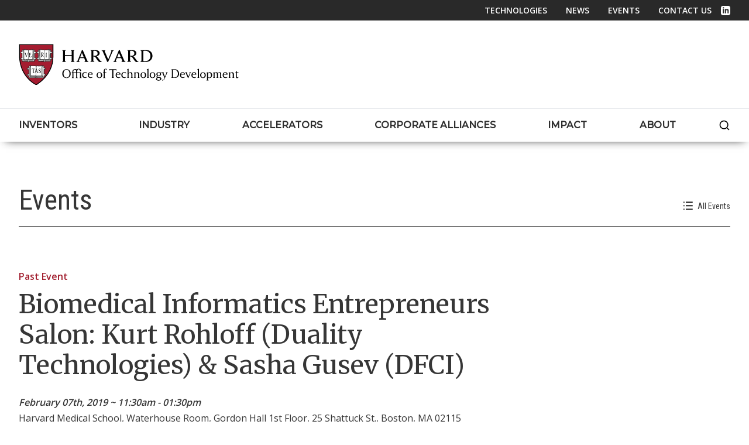

--- FILE ---
content_type: text/html; charset=UTF-8
request_url: https://otd.harvard.edu/events/biomedical-informatics-entrepreneurs-salon-kurt-rohloff-duality-technologie/
body_size: 10608
content:
<!DOCTYPE html>
<html lang="en" style="max-width:100vw;overflow-x:hidden;">
<head>
	<meta charset="UTF-8">
	<meta name="viewport" content="width=device-width, initial-scale=1.0">
	<meta name="robots" content="index, follow">
	<link href="https://fonts.googleapis.com/css2?family=Merriweather:ital,wght@0,300;0,400;1,300;1,400&family=Montserrat:wght@400;500&family=Open+Sans:wght@300;400;600;700&family=Roboto+Condensed:wght@300;400;700&family=Roboto+Slab:wght@300;400;500;700&family=Roboto:wght@300;400;500;700;900&family=Merriweather&display=swap" rel="stylesheet">
  <link rel="stylesheet" href="https://use.typekit.net/hud0fpx.css">
	<meta name="google-site-verification" content="gZ1lBnqZ-cyWebsJcgAF0WaX9PIgEVP2I4OfietYSiw" />
	<meta name="google-site-verification" content="zN0auk7jBquHAzUXvGicQ-Upmoqqdh2DvYlwC6nphu0" />

  	<link rel="stylesheet" href="/assets/css/vendor.combined.css?1768827027">

		<link rel="stylesheet" href="/assets/css/app.css?1768827027">

    
    <script>
    // Define the callback function BEFORE CountUp.js loads
window.onCountUpReady = function() {
  console.log('CountUp.js loaded and ready');
  // The library will call this when loaded
};

// Safety check for existing countup elements
document.addEventListener('DOMContentLoaded', function() {
  // Any additional init code can go here
});  </script>

  <script src="https://cdnjs.cloudflare.com/ajax/libs/countup.js/2.8.0/countUp.umd.min.js"
    onload="window.onCountUpReady(countUp.CountUp)"
    integrity="sha512-kUIpdMjMlkYUVQgR3wVXJtmuwoD+G69Zt9JBa2rPH4C/+VPlAsQWKcqCv0SpJ8AnezBjfuM2JDjnc58Ee8Filw=="
    crossorigin="anonymous"
    referrerpolicy="no-referrer"></script>

    <script defer src="https://cdn.jsdelivr.net/npm/@alpinejs/intersect@3.12.1/dist/cdn.min.js"></script>
	<meta name="google-site-verification" content="zN0auk7jBquHAzUXvGicQ-Upmoqqdh2DvYlwC6nphu0" />

	  <script defer src="https://cdn.jsdelivr.net/npm/@alpinejs/collapse@3.12.1/dist/cdn.min.js"></script>
  <script defer src="https://cdn.jsdelivr.net/npm/alpinejs@3.12.1/dist/cdn.min.js"></script>



  <script>
    function goBack() {
      window.history.back();
    }
  </script>

  <link href="/favicon.ico?v1.01" rel="icon" type="image/x-icon" />

  <style>
    [x-cloak] {
      display: none;
    }
    .flex-group {
      display:flex;
      align-items: baseline;
    }

    @media only screen and (max-width: 767px) {
    .reduce-top-margin {
      margin-top:-37px;
      }
    }
  </style>

<title>Biomedical Informatics… | Harvard Office of Technology Development</title>
<script>window.dataLayer = window.dataLayer || [];
function gtag(){dataLayer.push(arguments)};
gtag('js', new Date());
gtag('config', 'G-GN9EQX0Q1K', {'send_page_view': true,'anonymize_ip': false,'link_attribution': true,'allow_display_features': false});
</script>
<script deprecated deprecation-notice="Universal Analytics (which is what this script uses) is being [discontinued on July 1st, 2023](https://support.google.com/analytics/answer/11583528). You should use Google gtag.js or Google Tag Manager instead and transition to a new GA4 property.">(function(i,s,o,g,r,a,m){i['GoogleAnalyticsObject']=r;i[r]=i[r]||function(){
(i[r].q=i[r].q||[]).push(arguments)},i[r].l=1*new Date();a=s.createElement(o),
m=s.getElementsByTagName(o)[0];a.async=1;a.src=g;m.parentNode.insertBefore(a,m)
})(window,document,'script','https://www.google-analytics.com/analytics.js','ga');
ga('create', 'UA-1782073-1', 'auto');
ga('send', 'pageview');
</script><meta name="generator" content="SEOmatic">
<meta name="keywords" content="entrepreneurs, salon, kurt, rohloff, duality, technologies, sasha, informatics, gusev, biomedical, dfci">
<meta name="description" content="A monthly conversation about medicine, biology, computers, entrepreneurship, and pizza. Hosted by Harvard OTD and the HMS Dept. of Biomedical Informatics.">
<meta name="referrer" content="no-referrer-when-downgrade">
<meta name="robots" content="all">
<meta content="en" property="og:locale">
<meta content="Harvard Office of Technology Development" property="og:site_name">
<meta content="website" property="og:type">
<meta content="https://otd.harvard.edu/events/biomedical-informatics-entrepreneurs-salon-kurt-rohloff-duality-technologie/" property="og:url">
<meta content="Biomedical Informatics Entrepreneurs Salon: Kurt Rohloff (Duality…" property="og:title">
<meta content="A monthly conversation about medicine, biology, computers, entrepreneurship, and pizza. Hosted by Harvard OTD and the HMS Dept. of Biomedical Informatics." property="og:description">
<meta content="https://otd.harvard.edu/uploads/news/_1200x630_crop_center-center_82_none_ns/bioinformatics_400sq.png?mtime=1601560228" property="og:image">
<meta content="400" property="og:image:width">
<meta content="210" property="og:image:height">
<meta content="Harvard University Building" property="og:image:alt">
<meta content="https://www.youtube.com/user/harvardotd/" property="og:see_also">
<meta content="https://www.linkedin.com/showcase/harvard-university-office-of-technology-development/" property="og:see_also">
<meta content="https://www.facebook.com/HarvardOTD" property="og:see_also">
<meta content="https://twitter.com/HarvardTechXfer" property="og:see_also">
<meta name="twitter:card" content="summary_large_image">
<meta name="twitter:site" content="@Harvardtechxfer">
<meta name="twitter:creator" content="@Harvardtechxfer">
<meta name="twitter:title" content="Biomedical Informatics Entrepreneurs Salon: Kurt Rohloff (Duality…">
<meta name="twitter:description" content="A monthly conversation about medicine, biology, computers, entrepreneurship, and pizza. Hosted by Harvard OTD and the HMS Dept. of Biomedical Informatics.">
<meta name="twitter:image" content="https://otd.harvard.edu/uploads/news/_800x418_crop_center-center_82_none_ns/bioinformatics_400sq.png?mtime=1601560228">
<meta name="twitter:image:width" content="400">
<meta name="twitter:image:height" content="209">
<meta name="twitter:image:alt" content="Harvard University Building">
<link href="https://otd.harvard.edu/events/biomedical-informatics-entrepreneurs-salon-kurt-rohloff-duality-technologie/" rel="canonical">
<link href="https://otd.harvard.edu/" rel="home">
<link type="text/plain" href="https://otd.harvard.edu/humans.txt" rel="author">
<style>    .events-header {
    font-size: 48px;
  }
</style>
<script>var passwordpolicy = {"showStrengthIndicator":true};</script></head>
<body class="relative bg-white"><script async src="https://www.googletagmanager.com/gtag/js?id=G-GN9EQX0Q1K"></script>


  <header class="relative z-[100] shadow-nav">
    <a href="#main-content" role="button"  aria-label="Skip to main content" class="flex flex-col justify-center skip-main" style="height:40px;">Skip to main content</a><!-- /.skip-main -->

    		<div class="hidden bg-grayBrand-subnav md:block">
			<div class="container px-8 py-0 container-wide">
				<nav aria-label="utility" class="w-full">
					<ul class="flex flex-row justify-end font-opensans">
						<li class="py-1 mr-8">
							<a href="/industry-investors/licensing-opportunities/" class="text-sm font-semibold text-white no-underline uppercase hover:text-white hover:underline">Technologies</a>
						</li>
						<li class="py-1 mr-8">
              							<a href="https://otd.harvard.edu/news/" class="text-sm font-semibold text-white no-underline uppercase hover:text-white hover:underline">News</a>
						</li>
						<li class="py-1 mr-8">
              							<a href="https://otd.harvard.edu/events/" class="text-sm font-semibold text-white no-underline uppercase hover:text-white hover:underline">Events</a>
						</li>
						<li class="py-1 mr-4">
              							<a href="https://otd.harvard.edu/contact-us/" class="text-sm font-semibold text-white no-underline uppercase hover:text-white hover:underline">Contact Us</a>
						</li>
            <li class="flex flex-col justify-center py-1">
              <a
                href="https://www.linkedin.com/company/harvard-university-office-of-technology-development"
                alt="LinkedIn icon in header"
                class="text-sm text-white"
                target="_blank">
                <svg class="h-4 w-4 fill-white hover:fill-redBrand" xmlns="http://www.w3.org/2000/svg" viewBox="0 0 400 400"><path d="M316.7 0H83.3C37.3 0 0 37.3 0 83.3v233.3c0 46 37.3 83.3 83.3 83.3h233.3c46 0 83.3-37.3 83.3-83.3V83.3C400 37.3 362.7 0 316.7 0zM133.3 316.7h-50V133.3h50v183.4zm-25-204.5c-16.1 0-29.2-13.2-29.2-29.4s13.1-29.4 29.2-29.4 29.2 13.2 29.2 29.4-13.1 29.4-29.2 29.4zm225 204.5h-50v-93.4c0-56.1-66.7-51.9-66.7 0v93.4h-50V133.3h50v29.4c23.3-43.1 116.7-46.3 116.7 41.3v112.7z"/></svg>
                <span class="sr-only">
                  Linked In
                </span><!-- /.sr-only -->
              </a>
            </li>
					</ul>
				</nav><!-- /.flex flex-row -->
			</div><!-- /.container -->
		</div><!-- /.bg-black -->

		<div class="hidden border-b md:block">
			<div class="container px-8 container-wide">
				<div class="flex flex-row items-center justify-between w-full py-8">
					<a href="/" class="block"><img src="/assets/images/mobile-header-logo.svg" alt="Harvard Office of Technology Development logo" width="376" height="76"></a>

									</div><!-- /.flex flex-row justify-be -->
			</div><!-- /.container -->
		</div><!-- /.border-b -->

		
    <!-- _includes/main-nav-->
    <div x-data="{ animate: false }" class="relative flex flex-col mx-auto max-w-screen lg:items-center lg:justify-between lg:flex-row">


	<div class="container px-3 py-2 container-wide lg:px-8 md:py-0">
		<div class="w-full flex-flex-row">

			<div class="flex flex-row items-center justify-between pl-1 pr-4 md:hidden lg:py-4">

				<a href="/" class="text-lg font-semibold uppercase rounded-lg hover:underline hover:text-white focus:outline focus:ring">
					<img src="/assets/images/mobile-header-logo.svg" width="223" height="40" alt="Harvard Office of Technology Development logo" class="">
				</a>

				<button class="p-2 my-4 -mr-4 border rounded-md md:hidden focus:outline focus:ring border-borderColor" @click.prevent="animate = (animate) ? false : true;document.body.classList.toggle('fixed');">
					<span class="sr-only">Toggle Navigation</span>
					<svg viewbox="0 0 100 80" width="30" height="20" color="blue">
						<rect width="100" height="10"></rect>
						<rect y="30" width="100" height="10"></rect>
						<rect y="60" width="100" height="10"></rect>
					</svg>
				</button>

			</div>

			<nav
				aria-label="primary"  class="relative z-20 flex-col flex-grow hidden w-full pb-4 md:pb-0 md:flex md:justify-between md:flex-row">

								<div class="relative flex flex-col group nav-hover">
										<a \faculty-inventors\ href="https://otd.harvard.edu/faculty-inventors/" class="relative flex-row items-center block w-full pr-4 py-4 mt-2 font-bold leading-5 text-center uppercase bg-transparent rounded-lg md:pr-2 text-12 lg:text-md xl:text-base md:w-auto md:inline md:mt-0 md:mr-4 focus:outline-111 font-montserrat

						text-textBrand-nav
														                lg:pr-4 hover:text-redBrand top-link">
						<span class="inline-block">Inventors</span>
					</a>
					<div class="absolute z-10 flex-col hidden bg-grayBrand-dropdown group-hover:block w-560 mt-nav nav-dropdown">
						<div class="flex flex-row w-full">

							<div class="w-3/5 p-4 pt-8 shadow-lg bg-grayBrand-dropdown">
								<div class="flex flex-col mx-3">
																			<a
											href="https://otd.harvard.edu/faculty-inventors/advancing-your-research/" class="flex flex-row block pt-2 pb-4 mb-3 font-normal leading-5 no-underline normal-case border-b hover:underline text-textBrand-nav text-15 font-robotoCondensed hover:font-bold border-grayBrand-light">
																						Advancing Your Research
										</a>
																			<a
											href="https://otd.harvard.edu/faculty-inventors/protecting-intellectual-property/" class="flex flex-row block pt-2 pb-4 mb-3 font-normal leading-5 no-underline normal-case border-b hover:underline text-textBrand-nav text-15 font-robotoCondensed hover:font-bold border-grayBrand-light">
																						Protecting Intellectual Property
										</a>
																			<a
											href="https://otd.harvard.edu/faculty-inventors/commercializing-technologies/" class="flex flex-row block pt-2 pb-4 mb-3 font-normal leading-5 no-underline normal-case border-b hover:underline text-textBrand-nav text-15 font-robotoCondensed hover:font-bold border-grayBrand-light">
																						Commercializing Technologies
										</a>
																			<a
											href="https://otd.harvard.edu/faculty-inventors/resources/" class="flex flex-row block pt-2 pb-4 mb-3 font-normal leading-5 no-underline normal-case border-b hover:underline text-textBrand-nav text-15 font-robotoCondensed hover:font-bold border-grayBrand-light">
																						Resources
										</a>
																	</div>
							</div>
							<div class="w-2/5 p-4 pt-8 pl-6 shadow-lg">
																	<p class="mb-2 font-bold text-left uppercase text-15 text-textBrand font-robotoCondensed">Featured Links:</p>
									<ul>
																					<li class="text-left">
												<a href="https://otd.harvard.edu/faculty-inventors/resources/entrepreneurs-in-residence/" target="_self" class="font-normal text-left no-underline normal-case text-15 text-textBrand font-robotoCondensed hover:font-bold">Entrepreneurs in Residence</a>
											</li>
																					<li class="text-left">
												<a href="https://otd.harvard.edu/faculty-inventors/resources/" target="_self" class="font-normal text-left no-underline normal-case text-15 text-textBrand font-robotoCondensed hover:font-bold">ROI and MTA Forms</a>
											</li>
																					<li class="text-left">
												<a href="https://otd.harvard.edu/faculty-inventors/resources/policies-and-procedures/" target="_self" class="font-normal text-left no-underline normal-case text-15 text-textBrand font-robotoCondensed hover:font-bold">Policies &amp; Procedures</a>
											</li>
																					<li class="text-left">
												<a href="https://otd.harvard.edu/faculty-inventors/resources/resources-for-entrepreneurs/" target="_self" class="font-normal text-left no-underline normal-case text-15 text-textBrand font-robotoCondensed hover:font-bold">Resources for Entrepreneurs</a>
											</li>
																			</ul>
															</div>

						</div>
						<!-- /.flex flex-row w-full -->
					</div>
				</div>

								<div class="relative flex flex-col group nav-hover">
										<a href="https://otd.harvard.edu/industry-investors/" class="flex-row items-center block w-full px-4 py-4 mt-2 font-bold leading-5 text-center uppercase bg-transparent rounded-lg md:px-2 text-12 lg:text-md xl:text-base md:w-auto md:inline md:mt-0 md:ml-3 focus:outline-111 font-montserrat text-textBrand-nav lg:px-4 hover:text-redBrand top-link">
						<span class="inline-block">Industry</span>
					</a>
					<div class="absolute z-10 hidden mt-nav nav-dropdown bg-grayBrand-dropdown w-280 group-hover:block">
						<div class="px-4 pt-8 pb-4 shadow-lg">
							<div class="flex flex-col mx-3">
																	<a
										href="https://otd.harvard.edu/industry-investors/research-collaborations/" class="flex flex-row block pt-2 pb-4 mb-2 leading-5 no-underline border-b hover:underline text-textBrand-nav text-15 font-robotoCondensed hover:font-bold border-grayBrand-light">
																				Research Collaborations
									</a>
																	<a
										href="https://otd.harvard.edu/industry-investors/commercialization-opportunities/" class="flex flex-row block pt-2 pb-4 mb-2 leading-5 no-underline border-b hover:underline text-textBrand-nav text-15 font-robotoCondensed hover:font-bold border-grayBrand-light">
																				Commercialization Opportunities
									</a>
																	<a
										href="https://otd.harvard.edu/industry-investors/startup-formation/" class="flex flex-row block pt-2 pb-4 mb-2 leading-5 no-underline border-b hover:underline text-textBrand-nav text-15 font-robotoCondensed hover:font-bold border-grayBrand-light">
																				Startup Formation
									</a>
																	<a
										href="https://otd.harvard.edu/industry-investors/emerging-technologies/" class="flex flex-row block pt-2 pb-4 mb-2 leading-5 no-underline border-b hover:underline text-textBrand-nav text-15 font-robotoCondensed hover:font-bold border-grayBrand-light">
																				Emerging Technologies
									</a>
															</div>
						</div>
					</div>
				</div>

								<div class="relative flex flex-col group nav-hover">
										<a href="https://otd.harvard.edu/accelerators/" class="flex-row items-center block w-full px-4 py-4 mt-2 font-bold leading-5 text-center uppercase bg-transparent rounded-lg md:px-2 text-12 lg:text-md xl:text-base md:w-auto md:inline md:mt-0 lg:ml-3 md:ml-2 focus:outline-111 font-montserrat lg:px-4 hover:text-redBrand top-link text-textBrand-nav">
						<span class="inline-block">Accelerators</span>
					</a>
					<div class="absolute z-10 hidden mt-nav nav-dropdown bg-grayBrand-dropdown w-280 group-hover:block">
						<div class="px-4 pt-8 pb-4 shadow-lg">
							<div class="flex flex-col mx-3">
																	<a
										href="https://otd.harvard.edu/accelerators/blavatnik-biomedical-accelerator/" class="flex flex-row block pt-2 pb-4 mb-2 leading-5 no-underline border-b hover:underline text-textBrand-nav text-15 font-robotoCondensed hover:font-bold border-grayBrand-light">
																				Blavatnik Biomedical Accelerator
									</a>
																	<a
										href="https://otd.harvard.edu/accelerators/harvard-grid-accelerator/" class="flex flex-row block pt-2 pb-4 mb-2 leading-5 no-underline border-b hover:underline text-textBrand-nav text-15 font-robotoCondensed hover:font-bold border-grayBrand-light">
																				Harvard Grid Accelerator
									</a>
																	<a
										href="https://otd.harvard.edu/accelerators/climate-and-sustainability-translational-fund/" class="flex flex-row block pt-2 pb-4 mb-2 leading-5 no-underline border-b hover:underline text-textBrand-nav text-15 font-robotoCondensed hover:font-bold border-grayBrand-light">
																				Climate and Sustainability Translational Fund
									</a>
															</div>
						</div>
					</div>
				</div>

        				<div class="relative flex flex-col group nav-hoveraaa">
										<a href="https://otd.harvard.edu/corporate-alliances/" class="flex-row items-center block w-full px-4 py-4 mt-2 font-bold leading-5 text-center uppercase bg-transparent rounded-lg md:px-2 text-12 lg:text-md xl:text-base md:w-auto md:inline md:mt-0 lg:ml-3 md:ml-2 focus:outline-111 font-montserrat lg:px-4 hover:text-redBrand top-link text-textBrand-nav">
						<span class="inline-block">Corporate Alliances</span>
					</a>

                    <div class="absolute z-10 hidden mt-nav nav-dropdown bg-grayBrand-dropdown w-280 group-hover:block">
						<div class="px-4 pt-8 pb-4 shadow-lg">
							<div class="flex flex-col mx-3">
                                          <a
                href="https://otd.harvard.edu/corporate-alliances/" class="flex flex-row block pt-2 pb-4 mb-2 leading-5 no-underline border-b hover:underline text-textBrand-nav text-15 font-robotoCondensed hover:font-bold border-grayBrand-light">
                Overview
              </a>

																	<a
										href="https://otd.harvard.edu/corporate-alliances/opportunities/" class="flex flex-row block pt-2 pb-4 mb-2 leading-5 no-underline border-b hover:underline text-textBrand-nav text-15 font-robotoCondensed hover:font-bold border-grayBrand-light">
										Opportunities
									</a>
															</div>
						</div>
					</div>

				</div>

								<div class="relative flex flex-col group nav-hover">
										<div class="flex-row items-center block w-full px-4 py-4 mt-2 font-bold leading-5 text-center uppercase bg-transparent rounded-lg md:px-2 text-12 lg:text-md xl:text-base md:w-auto md:inline md:mt-0 md:ml-3 focus:outline font-montserrat text-textBrand-nav lg:px-4 hover:text-redBrand top-link">
						<span class="inline-block">Impact</span>
					</div>
					<div class="absolute z-10 hidden mt-nav nav-dropdown bg-grayBrand-dropdown w-280 group-hover:block">
						<div class="px-4 pt-8 pb-4 shadow-lg">
							<div class="flex flex-col mx-3">
																	<a
										href="https://otd.harvard.edu/impact/impact-report/" class="flex flex-row block pt-2 pb-4 mb-2 leading-5 no-underline border-b hover:underline text-textBrand-nav text-15 font-robotoCondensed hover:font-bold border-grayBrand-light">
																				Impact Report
									</a>
																	<a
										href="https://otd.harvard.edu/impact/harvard-startups/" class="flex flex-row block pt-2 pb-4 mb-2 leading-5 no-underline border-b hover:underline text-textBrand-nav text-15 font-robotoCondensed hover:font-bold border-grayBrand-light">
																				Harvard Startups
									</a>
																	<a
										href="https://otd.harvard.edu/impact/productivity-highlights/" class="flex flex-row block pt-2 pb-4 mb-2 leading-5 no-underline border-b hover:underline text-textBrand-nav text-15 font-robotoCondensed hover:font-bold border-grayBrand-light">
																				Productivity Highlights
									</a>
															</div>
						</div>
					</div>
				</div>

								<div class="relative flex flex-col group nav-hover">
										<a href="https://otd.harvard.edu/about-otd/" class="flex-row items-center block w-full pl-4 py-4 mt-2 font-bold leading-5 text-center uppercase bg-transparent rounded-lg md:pl-2 text-12 lg:text-md xl:text-base md:w-auto md:inline md:mt-0 md:ml-3 focus:outline-111 font-montserrat text-textBrand-nav lg:pl-4 hover:text-redBrand top-link">
						<span class="inline-block">About</span>
					</a>
					<div class="absolute z-10 hidden mt-nav nav-dropdown bg-grayBrand-dropdown w-280 group-hover:block">
						<div class="px-4 pt-8 pb-4 shadow-lg">
							<div class="flex flex-col mx-3">
																	<a
										href="https://otd.harvard.edu/about-otd/team/" class="flex flex-row block pt-2 pb-4 mb-2 leading-5 no-underline border-b hover:underline text-textBrand-nav text-15 font-robotoCondensed hover:font-bold border-grayBrand-light">
																				Our Team
									</a>
																	<a
										href="https://otd.harvard.edu/about-otd/our-values/" class="flex flex-row block pt-2 pb-4 mb-2 leading-5 no-underline border-b hover:underline text-textBrand-nav text-15 font-robotoCondensed hover:font-bold border-grayBrand-light">
																				Our Values
									</a>
																	<a
										href="https://otd.harvard.edu/about-otd/employment/" class="flex flex-row block pt-2 pb-4 mb-2 leading-5 no-underline border-b hover:underline text-textBrand-nav text-15 font-robotoCondensed hover:font-bold border-grayBrand-light">
																				Employment
									</a>
																	<a
										href="https://otd.harvard.edu/about-otd/fellowships/" class="flex flex-row block pt-2 pb-4 mb-2 leading-5 no-underline border-b hover:underline text-textBrand-nav text-15 font-robotoCondensed hover:font-bold border-grayBrand-light">
																				Fellowships
									</a>
															</div>
						</div>
					</div>
				</div>

								<div class="relative flex flex-col">
										<a href="/search" class="flex-row items-center block w-full pl-4 py-4 mt-2 font-bold leading-5 text-center uppercase bg-transparent rounded-lg md:pl-2 text-12 lg:text-md xl:text-base md:w-auto md:inline md:mt-0 md:ml-3 focus:outline-111 font-montserrat text-textBrand-nav lg:pl-4 hover:text-redBrand top-link">
						<span class="inline-block">
							<svg class="w-5 h-5 inline-block hover:fill-redBrand" width="1200pt" height="1200pt" version="1.1" viewBox="0 0 1200 1200" xmlns="http://www.w3.org/2000/svg">
 <path d="m200.02 549.98c0-193.26 156.71-349.97 349.97-349.97 193.31 0 350.02 156.71 350.02 349.97 0 94.172-37.219 179.68-97.688 242.58-1.7812 1.3594-3.5156 2.8594-5.1562 4.5s-3.1406 3.375-4.5 5.1562c-62.906 60.562-148.45 97.781-242.68 97.781-193.26 0-349.97-156.71-349.97-350.02zm630.94 351.56c-77.016 61.594-174.66 98.438-280.97 98.438-248.53 0-450-201.47-450-450s201.47-450 450-450 450 201.47 450 450c0 106.22-36.797 203.86-98.344 280.82l183.74 183.74c19.5 19.547 19.5 51.188 0 70.734-19.547 19.5-51.188 19.5-70.734 0z" fill-rule="evenodd"/>
</svg>

							<span class="sr-only">
								Search
							</span>
						</span>
					</a>
				</div>

			</nav>

		</div>
		<!-- /.flex-flex-row w-full -->
	</div>
	<!-- /.container container-wide -->



	<nav class="fixed top-0 right-0 z-50 w-3/4 h-full min-h-screen py-6 pb-32 pl-4 pr-16 overflow-x-visible overflow-y-scroll border-l border-gray-800 bg-redBrand" class="absolute top-0 right-0 z-50 w-3/4 h-full min-h-screen py-6 pl-4 pr-16 overflow-x-visible overflow-y-scroll border-l border-gray-800 bg-redBrand" :class="{ 'hidden': false }" x-show="animate" aria-label="mobile" @click.away="animate = false;document.body.classList.toggle('fixed');" x-transition:enter="transition ease-out duration-200 origin-right" x-transition:enter-start="transform scale-x-0 opacity-0" x-transition:enter-end=" transform scale-x-100 opacity-100" x-transition:leave="transition ease-in duration-200 origin-right" x-transition:leave-start=" transform scale-x-100 opacity-100" x-transition:leave-end=" transform scale-x-0 opacity-0" x-cloak>


		<button @click.prevent="animate = (animate) ? false : true;document.body.classList.remove('overflow-hidden');document.body.classList.toggle('fixed');" class="absolute right-0 px-2 py-1 mb-8 mr-4 shadow-none btn close-btn">X</button>


		<ul>
									<li class="uppercase font-robotoCondensed text-15">
				<a href="https://otd.harvard.edu/contact-us/" class="block py-2 text-white no-underline border-b border-white hover:underline hover:text-white">Contact Us</a>
			</li>

									<li class="mt-2 uppercase font-robotoCondensed text-15">
				<a href="https://otd.harvard.edu/faculty-inventors/" class="block py-2 text-white no-underline border-b border-white hover:underline hover:text-white">Faculty &amp; Inventors</a>

				<ul class="pl-3 mt-4 leading-5 list-inside">
											<li class="my-2 font-robotoCondensed">
							<a href="https://otd.harvard.edu/faculty-inventors/advancing-your-research/" class="py-1 text-white no-underline normal-case text-13 hover:underline hover:text-white">Advancing Your Research</a>
						</li>
											<li class="my-2 font-robotoCondensed">
							<a href="https://otd.harvard.edu/faculty-inventors/protecting-intellectual-property/" class="py-1 text-white no-underline normal-case text-13 hover:underline hover:text-white">Protecting Intellectual Property</a>
						</li>
											<li class="my-2 font-robotoCondensed">
							<a href="https://otd.harvard.edu/faculty-inventors/commercializing-technologies/" class="py-1 text-white no-underline normal-case text-13 hover:underline hover:text-white">Commercializing Technologies</a>
						</li>
											<li class="my-2 font-robotoCondensed">
							<a href="https://otd.harvard.edu/faculty-inventors/resources/" class="py-1 text-white no-underline normal-case text-13 hover:underline hover:text-white">Resources</a>
						</li>
									</ul>
			</li>

									<li class="mt-2 uppercase font-robotoCondensed text-15">
				<a href="https://otd.harvard.edu/industry-investors/" class="block py-2 text-white no-underline border-b border-white hover:underline hover:text-white">Industry &amp; Investors</a>

				<ul
					class="pl-3 mt-4 leading-5 list-inside">
																<li class="my-2 font-robotoCondensed">
							<a href="https://otd.harvard.edu/industry-investors/research-collaborations/" class="py-1 text-white no-underline normal-case text-13 hover:underline hover:text-white">Research Collaborations</a>
						</li>
											<li class="my-2 font-robotoCondensed">
							<a href="https://otd.harvard.edu/industry-investors/commercialization-opportunities/" class="py-1 text-white no-underline normal-case text-13 hover:underline hover:text-white">Commercialization Opportunities</a>
						</li>
											<li class="my-2 font-robotoCondensed">
							<a href="https://otd.harvard.edu/industry-investors/startup-formation/" class="py-1 text-white no-underline normal-case text-13 hover:underline hover:text-white">Startup Formation</a>
						</li>
											<li class="my-2 font-robotoCondensed">
							<a href="https://otd.harvard.edu/industry-investors/emerging-technologies/" class="py-1 text-white no-underline normal-case text-13 hover:underline hover:text-white">Emerging Technologies</a>
						</li>
									</ul>
			</li>

									<li class="mt-2 uppercase font-robotoCondensed text-15">
				<a href="https://otd.harvard.edu/accelerators/" class="block py-2 text-white no-underline border-b border-white hover:underline hover:text-white">Accelerators</a>

				<ul class="pl-3 mt-4 leading-5 list-inside">
											<li class="my-2 font-robotoCondensed">
							<a href="https://otd.harvard.edu/accelerators/blavatnik-biomedical-accelerator/" class="py-1 text-white no-underline normal-case text-13 hover:underline hover:text-white">Blavatnik Biomedical Accelerator</a>
						</li>
											<li class="my-2 font-robotoCondensed">
							<a href="https://otd.harvard.edu/accelerators/harvard-grid-accelerator/" class="py-1 text-white no-underline normal-case text-13 hover:underline hover:text-white">Harvard Grid Accelerator</a>
						</li>
											<li class="my-2 font-robotoCondensed">
							<a href="https://otd.harvard.edu/accelerators/climate-and-sustainability-translational-fund/" class="py-1 text-white no-underline normal-case text-13 hover:underline hover:text-white">Climate and Sustainability Translational Fund</a>
						</li>
									</ul>
			</li>




            			<li class="mt-2 uppercase font-robotoCondensed text-15">
				<a href="https://otd.harvard.edu/corporate-alliances/" class="block py-2 text-white no-underline border-b border-white hover:underline hover:text-white">Corporate Alliances</a>

        				<ul class="pl-3 mt-4 leading-5 list-inside">

                    <li class="my-2 font-robotoCondensed">
            <a href="https://otd.harvard.edu/corporate-alliances/" class="py-1 text-white no-underline normal-case text-13 hover:underline hover:text-white">Overview</a>
          </li>
          						<li class="my-2 font-robotoCondensed">
							<a href="https://otd.harvard.edu/corporate-alliances/opportunities/" class="py-1 text-white no-underline normal-case text-13 hover:underline hover:text-white">Opportunities</a>
						</li>
									</ul>
			</li>




									<li class="mt-2 uppercase font-robotoCondensed text-15">
				<div class="block py-2 text-white no-underline border-b border-white hover:underline hover:text-white">Impact</div>

				<ul
					class="pl-3 mt-4 list-inside">
																<li class="my-2 font-robotoCondensed">
							<a href="https://otd.harvard.edu/impact/impact-report/" class="py-1 text-white no-underline normal-case text-13 hover:underline hover:text-white">Impact Report</a>
						</li>
											<li class="my-2 font-robotoCondensed">
							<a href="https://otd.harvard.edu/impact/harvard-startups/" class="py-1 text-white no-underline normal-case text-13 hover:underline hover:text-white">Harvard Startups</a>
						</li>
											<li class="my-2 font-robotoCondensed">
							<a href="https://otd.harvard.edu/impact/productivity-highlights/" class="py-1 text-white no-underline normal-case text-13 hover:underline hover:text-white">Productivity Highlights</a>
						</li>
									</ul>
			</li>


									<li class="mt-2 uppercase font-robotoCondensed text-15">
				<a href="https://otd.harvard.edu/about-otd/" class="block py-2 text-white no-underline border-b border-white hover:underline hover:text-white">About OTD</a>

				<ul class="pl-3 mt-4 leading-5 list-inside">
											<li class="my-2 font-robotoCondensed">
							<a href="https://otd.harvard.edu/about-otd/team/" class="py-1 text-white no-underline normal-case text-13 hover:underline hover:text-white">Our Team</a>
						</li>
											<li class="my-2 font-robotoCondensed">
							<a href="https://otd.harvard.edu/about-otd/our-values/" class="py-1 text-white no-underline normal-case text-13 hover:underline hover:text-white">Our Values</a>
						</li>
											<li class="my-2 font-robotoCondensed">
							<a href="https://otd.harvard.edu/about-otd/employment/" class="py-1 text-white no-underline normal-case text-13 hover:underline hover:text-white">Employment</a>
						</li>
											<li class="my-2 font-robotoCondensed">
							<a href="https://otd.harvard.edu/about-otd/fellowships/" class="py-1 text-white no-underline normal-case text-13 hover:underline hover:text-white">Fellowships</a>
						</li>
									</ul>
			</li>

									<li class="uppercase font-robotoCondensed text-15">
				<a href="https://otd.harvard.edu/news/" class="block py-2 text-white no-underline border-b border-white hover:underline hover:text-white">News</a>
			</li>

									<li class="uppercase font-robotoCondensed text-15">
				<a href="https://otd.harvard.edu/events/" class="block py-2 text-white no-underline border-b border-white hover:underline hover:text-white">Events</a>
			</li>
									<li class="uppercase font-robotoCondensed text-15">
				<a href="/industry-investors/licensing-opportunities/" class="block py-2 text-white no-underline border-b border-white hover:underline hover:text-white">Technologies</a>
			</li>
						<li class="uppercase font-robotoCondensed text-15">
				<a href="/search/" class="block py-2 text-white no-underline border-b border-white hover:underline hover:text-white">Search</a>
			</li>

		</ul>


	</nav>

	<div>

	</header>

	<main id="main-content" aria-label="page content">
		
   


  <section class="pb-12" aria-label="event details">
    <div class="container flex-wrap px-3 py-2 container-wide lg:px-8 md:py-0">

      <!-- news/_includes/title-header -->
      


<div class="w-full pt-16 mb-8 lg:pt-20 ">
  <p class="flex justify-between pb-6 border-b border-textBrand h2 text-textBrand events-header">

        Events


                      <a href="/events" class="self-end inline-block  w-auto mr-0 text-sm no-underline lg:inline-block text-textBrand hover:underline"><svg class="inline-block h-4 w-4 mr-2 -mt-1" xmlns="http://www.w3.org/2000/svg" viewBox="0 0 400 400"><path d="M0 40.3h41.1v40.3H0zm101.6 0h293.6v40.3H101.6zM0 187.9h41.1v40.3H0zm101.6 0h293.6v40.3H101.6zM0 335.6h41.1v40.3H0zm101.6 0h293.6v40.3H101.6z"/></svg>All
        Events</a>
      </p><!-- /.h3 -->
</div><!-- /.w-full -->




            <div class="w-full md:w-3/4 md:pr-8">

                          <p class="mb-2 font-semibold text-redBrand">Past Event</p>
        
        <h2 class="mb-6 font-merriweather text-textBrand leading-[1.2] lg:text-44">Biomedical Informatics Entrepreneurs Salon: Kurt Rohloff (Duality Technologies) &amp; Sasha Gusev (DFCI)</h2>
        <p class="italic font-semibold">
                    February 07th, 2019 ~ 11:30am - 01:30pm
        </p><!-- /.italic -->
        <div class="mt-0 mb-10 rich-text">
          Harvard Medical School, Waterhouse Room, Gordon Hall 1st Floor, 25 Shattuck St., Boston, MA 02115
        </div><!-- /.rich-text -->

        <div class="rich-text">
          <p class="text-[1.1rem] leading-[1.8]">A monthly conversation about medicine, biology, computers, entrepreneurship, and pizza. Open to all. Hosted by Harvard OTD and the HMS Dept. of Biomedical Informatics.</p><p class="text-[1.1rem] leading-[1.8]"><a class="btn" href="https://www.eventbrite.com/e/biomedical-informatics-entrepreneurs-salon-kurt-rohloff-duality-technologies-sasha-gusev-dfci-registration-53057764201">Register Here</a></p><p class="text-[1.1rem] leading-[1.8]">Stay in touch! To join the mailing list (to receive invitations to future events), <a href="http://eepurl.com/crqhIj">sign up here</a>.</p><h3 class="text-23 font-merriweather">Featured Speakers</h3><p class="text-[1.1rem] leading-[1.8]"><strong>Kurt Rohloff </strong>(Duality Technologies) and<strong> Alexander "Sasha" Gusev </strong>(Dana Farber Cancer Institute)</p><p class="text-[1.1rem] leading-[1.8]"><strong><img alt="Kurt Rohloff" src="/uploads/news/Kurt_Rohloff_Duality_400sm.png" class="md:float-left md:mx-3 mb-3 md:w-300 w-auto">Kurt Rohloff</strong> is the co-founder and CTO of Duality Technologies, a start-up commercializing encrypted computing technologies. He is also an associate professor of computer science at NJIT in Newark, NJ. He is a recipient of a DARPA Young Faculty Award and has been the PI on several DARPA and IARPA projects. Prior to co-founding Duality he worked for 9 years in the US defense industry as a senior scientist in the Distributed Systems research group at Raytheon BBN Technologies. He maintains close ties to the US defense industry and has been involved with multiple DARPA projects that have transitioned technologies into operational use and programs of record. His areas of technical expertise include distributed information management, secure computing and high assurance software design. He is the co-founder of the PALISADE open-source lattice encryption library. He received his Bachelor's degree in Electrical Engineering from Georgia Tech and his Master's and PhD. in Electrical Engineering from the University of Michigan.</p><p class="text-[1.1rem] leading-[1.8]"><strong><img alt="Sasha Gusev" src="/uploads/news/alexander-gusev_400sm.png" class="md:float-left md:mx-3 mb-3 md:w-300 w-auto">Alexander "Sasha" Gusev</strong> is a member of the faculty at the Dana-Farber Cancer Institute and Harvard Medical School. His research focuses on developing statistical methods to understand the genetic architecture of complex disease, uncover biological mechanisms, and identify genetic predictors with prognostic value. He has authored multiple key papers focusing on genetic risk prediction, including analyses of hundreds of epigenomic annotations across common diseases to quantify the contribution of non-coding variation, as well as partitioning of prostate cancer heritability and risk prediction across African American and European populations. His recent work includes methods to predict molecular phenotypes (such as gene expression) into GWAS summary-level data, advancing the concept of a transcriptome-wide association study (TWAS). He received his BS in CS from University of Connecticut and his MS and PhD from Columbia University.</p>
        </div><!-- /.rich-text -->

                          <p class="pt-8 text-base">
            <span class="font-bold">Tags: </span><!-- /.font-bold -->
                          <a href="https://otd.harvard.edu/events/tag/biomedical-informatics-entrepreneurs-salon/" class="text-textBrand">Biomedical Informatics Entrepreneurs Salon</a>
                      </p>
        
                <p class="mt-8 mb-8 text-base leading-5 md:mb-8">
            <span class="font-bold">Press Contact:</span> <a href="mailto:kirsten_mabry@harvard.edu" class="text-redBrand"> Kirsten Mabry</a> | (617) 495-4157
        </p>

        <a href="/events" class="mt-6 no-underline text-14 text-textBrand-caption hover:text-redBrand hover:underline"><svg class="inline-block h-4 w-4 mr-2 -mt-1 fill-textBrand-caption" xmlns="http://www.w3.org/2000/svg" viewBox="0 0 400 400"><path d="M0 40.3h41.1v40.3H0zm101.6 0h293.6v40.3H101.6zM0 187.9h41.1v40.3H0zm101.6 0h293.6v40.3H101.6zM0 335.6h41.1v40.3H0zm101.6 0h293.6v40.3H101.6z"/></svg>All Events</a>

      </div><!-- /.w-full -->
      

    </div><!-- /.container -->
  </section><!-- /.py-12 -->

	</main>

  <footer class="px-4 py-12 bg-blackBrand">
    <div class="container flex-col px-16 pl-4 pr-4 md:flex-row">
      <div class="w-full mb-4 md:mb-0 md:w-1/3">
        <a href="/"><img src="/assets/images/mobile-footer-logo.svg" alt="Logo" class="max-w-full lg:pr-16 w-96 md:w-full md:block md:pr-8"></a>
      </div><!-- /.w-full -->

      <div class="hidden w-full mb-4 md:block md:w-1/4 lg:w-1/5 md:mb-0">
        <ul>
                    <li class="pb-1"><a href="https://otd.harvard.edu/faculty-inventors/" class="hidden text-sm no-underline md:block text-grayBrand-light hover:underline hover:text-white">Faculty & Inventors</a></li>

                    <li class="pb-1"><a href="https://otd.harvard.edu/industry-investors/" class="hidden text-sm no-underline md:block text-grayBrand-light hover:underline hover:text-white">Industry & Investors</a></li>

										<li class="pb-1"><a href="https://otd.harvard.edu/accelerators/" class="hidden text-sm no-underline md:block text-grayBrand-light hover:underline hover:text-white">Accelerators</a></li>

          <li class="pb-1"><a href="/impact/harvard-startups/" class="hidden text-sm no-underline md:block text-grayBrand-light hover:underline hover:text-white">Impact</a></li>

                    <li class="pb-1"><a href="https://otd.harvard.edu/about-otd/" class="hidden text-sm no-underline md:block text-grayBrand-light hover:underline hover:text-white">About OTD</a></li>
        </ul>
      </div><!-- /.w-full -->
      <div class="w-full mb-4 md:w-1/5 md:mb-0">
        <ul>
                    <li class="pb-1"><a href="https://otd.harvard.edu/about-otd/team/" class="hidden text-sm underline md:block text-grayBrand-light md:no-underline hover:underline hover:text-white"><svg class="mr-2 h-4 w-4 fill-white hover:fill-redBrand inline-block" xmlns="http://www.w3.org/2000/svg" viewBox="0 0 100 100"><style/><circle cx="50" cy="29.2" r="19.8"/><path d="M67.8 29.2c-.1 7.3-4.6 14.2-11.6 16.7-7.1 2.6-15.1.4-20-5.5-4.7-5.7-5.2-14.1-1.3-20.4 3.8-6.3 11.4-9.6 18.6-8.2 8.2 1.7 14.2 9 14.3 17.4 0 2.6 4 2.6 4 0-.1-9.2-5.9-17.4-14.5-20.5-8.4-3-18.4-.3-24 6.7-5.7 7.1-6.6 17.3-1.8 25.1 4.8 7.8 14 11.8 23 10 10.1-2 17.3-11.2 17.4-21.3-.1-2.5-4.1-2.5-4.1 0zm14.5 63.4H17.6v-9.4C17.6 67.6 30.2 55 45.8 55h8.4c15.6 0 28.2 12.6 28.2 28.2l-.1 9.4z"/><path d="M82.3 90.6H17.6l2 2c0-5.9-.5-12 1.3-17.6 2.7-8.3 9.7-14.8 18.1-17.1 3.2-.9 6.4-.9 9.7-.9 3 0 6.1-.2 9.1.2 8.8 1.2 16.4 6.9 20.2 14.9 1.7 3.5 2.4 7.4 2.4 11.3v9.1c0 2.6 4 2.6 4 0 0-6.5.5-13.1-1.7-19.3-3.3-9.2-11-16.6-20.6-19.2-3.6-1-7.2-1.1-10.9-1.1-3.3 0-6.7-.1-10 .4C31.6 54.7 23 61 18.7 69.7c-2.1 4.2-3.1 8.8-3.1 13.5v9.3c0 1.1.9 2 2 2h64.7c2.6.1 2.6-3.9 0-3.9z"/></svg>Our Team</a></li>

          <li class="pb-1"><a href="tel:16174953067" class="text-sm underline text-grayBrand-light md:no-underline hover:underline hover:text-white"><svg id="phone-footer" class="mr-2 h-4 w-4 fill-white hover:fill-redBrand inline-block" xmlns="http://www.w3.org/2000/svg" viewBox="0 0 58.36 100"><defs><style>.cls-1{fill-rule:evenodd;stroke-width:0px;}</style></defs><path class="cls-1" d="m7.64,0h43.09c4.18,0,7.64,3.45,7.64,7.64v84.73c0,4.18-3.45,7.64-7.64,7.64H7.64c-4.18,0-7.64-3.45-7.64-7.64V7.64C0,3.45,3.45,0,7.64,0Zm16.36,93.09c-1.09,0-1.82-.73-1.82-1.82s.73-1.82,1.82-1.82h10.55c.91,0,1.82.73,1.82,1.82s-.91,1.82-1.82,1.82h-10.55ZM5.09,12.36v70.18h48.36V12.36H5.09Z"/></svg>(617) 495-3067</a></li>

                    <li class="hidden pb-1 md:block"><a href="https://otd.harvard.edu/news/" class="hidden text-sm underline md:block text-grayBrand-light md:no-underline hover:underline hover:text-white"><svg id="news-footer" class="mr-2 h-4 w-4 fill-white hover:fill-redBrand inline-block" xmlns="http://www.w3.org/2000/svg" viewBox="0 0 91 89.1"><defs><style>.cls-1{stroke-width:0px;}</style></defs><path class="cls-1" d="m75.9,0H0v89.1h79.5c6.4,0,11.5-5.2,11.5-11.5v-44h-15.1V0ZM8,81.2V8h59.9v69.6c0,1.2.2,2.4.6,3.5l-60.5.1Zm75-39.6v36c0,2-1.6,3.5-3.5,3.5s-3.6-1.5-3.6-3.5v-36h7.1Z"/><path class="cls-1" d="m13.2,48.2h49.5V16H13.2v32.2Zm8-24.2h33.5v16.2H21.2v-16.2Zm-8,28.5h47.6v8H13.2v-8Zm0,11.5h47.6v8H13.2v-8Z"/></svg>News</a></li>

                    <li class="pb-1"><a href="https://otd.harvard.edu/contact-us/" class="text-sm underline text-grayBrand-light md:no-underline hover:underline hover:text-white"><svg class="mr-2 h-4 w-4 fill-white hover:fill-redBrand inline-block" width="100" height="100" xmlns="http://www.w3.org/2000/svg" viewBox="0 0 96 96"><path d="M78 8H18a1.999 1.999 0 00-2 2v76a1.999 1.999 0 002 2h60a1.999 1.999 0 002-2V10a1.999 1.999 0 00-2-2zm-2 76H20V12h56z"/><path d="M30 24h36a2 2 0 000-4H30a2 2 0 000 4zm0 12h36a2 2 0 000-4H30a2 2 0 000 4zm0 12h36a2 2 0 000-4H30a2 2 0 000 4zm0 12h36a2 2 0 000-4H30a2 2 0 000 4zm0 12h36a2 2 0 000-4H30a2 2 0 000 4z"/></svg>Contact Us</a></li>

					<li class="pb-1"><a href="/mailing-signup/" class="text-sm underline text-grayBrand-light md:no-underline hover:underline hover:text-white"><svg id="mailing-list" class="mr-2 h-4 w-4 fill-white hover:fill-redBrand inline-block" xmlns="http://www.w3.org/2000/svg" viewBox="0 0 83 60.7"><defs><style>.cls-1{stroke-width:0px;}</style></defs><path class="cls-1" d="m78.2,0H0v60.7h83V0h-4.8Zm-36.7,38.2L8,4.8h66.8l-33.3,33.4ZM4.7,55.9V8.3l36.3,36.3.4-.4.4.4L78.2,8.2v47.6l-73.5.1h0Z"/></svg>Mailing List</a></li>

				</ul>
      </div><!-- /.w-full -->
      <div class="w-full mb-4 md:w-1/5 lg:w-1/4 md:mb-0">
        <ul class="display:flex;flex-row w-full justify-end text-left md:text-right">
                    <li class="inline-block mr-2 md:mr-4"><a href="https://twitter.com/HarvardTechXfer" class="text-sm text-grayBrand-light" target="_blank">
            <svg class="text-grayBrand-light h-5 w-5 fill-white hover:fill-redBrand" width="1200" height="1227" viewBox="0 0 1200 1227" xmlns="http://www.w3.org/2000/svg">
<path d="M714.163 519.284L1160.89 0H1055.03L667.137 450.887L357.328 0H0L468.492 681.821L0 1226.37H105.866L515.491 750.218L842.672 1226.37H1200L714.137 519.284H714.163ZM569.165 687.828L521.697 619.934L144.011 79.6944H306.615L611.412 515.685L658.88 583.579L1055.08 1150.3H892.476L569.165 687.854V687.828Z"/>
</svg>

            <span class="sr-only">
              X formally twitter
            </span><!-- /.sr-only --></a></li>
          <li class="inline-block mr-2 md:mr-4"><a href="https://www.facebook.com/HarvardOTD" class="text-sm text-grayBrand-light" target="_blank"><svg class="text-grayBrand-light h-6 w6 fill-white hover:fill-redBrand" xmlns="http://www.w3.org/2000/svg" viewBox="0 0 400 400"><path d="M401.2 201.2C401.2 90.1 311.1 0 200 0S-1.2 90.1-1.2 201.2c0 100.4 73.6 183.7 169.8 198.8V259.4h-51.1v-58.2h51.1v-44.3c0-50.4 30-78.3 76-78.3 22 0 45 3.9 45 3.9V132h-25.4c-25 0-32.8 15.5-32.8 31.4v37.7h55.8l-8.9 58.2h-46.9V400c96.2-15.1 169.8-98.3 169.8-198.8z"/></svg>
          <span class="sr-only">
            facebook
          </span><!-- /.sr-only --></a></li>
          <li class="inline-block"><a href="https://www.linkedin.com/company/harvard-university-office-of-technology-development" class="text-sm text-grayBrand-light" target="_blank"><svg class="text-grayBrand-light h-6 w-6 fill-white hover:fill-redBrand" xmlns="http://www.w3.org/2000/svg" viewBox="0 0 400 400"><path d="M316.7 0H83.3C37.3 0 0 37.3 0 83.3v233.3c0 46 37.3 83.3 83.3 83.3h233.3c46 0 83.3-37.3 83.3-83.3V83.3C400 37.3 362.7 0 316.7 0zM133.3 316.7h-50V133.3h50v183.4zm-25-204.5c-16.1 0-29.2-13.2-29.2-29.4s13.1-29.4 29.2-29.4 29.2 13.2 29.2 29.4-13.1 29.4-29.2 29.4zm225 204.5h-50v-93.4c0-56.1-66.7-51.9-66.7 0v93.4h-50V133.3h50v29.4c23.3-43.1 116.7-46.3 116.7 41.3v112.7z"/></svg>
          <span class="sr-only">
            linkedin
          </span><!-- /.sr-only --></a></li>
        </ul>
      </div><!-- /.w-full -->
    </div><!-- /.container -->

    <div class="container pl-4 pr-4 md:mt-8 md:border-t">
      <div class="w-full md:py-8">
        <p class="mb-2 text-sm leading-5 text-grayBrand-light">
          &copy;2026 President and Fellows of Harvard College. All rights reserved.
        </p>

        <ul class="display:flex;flex-row w-full justify-end">
                    <li class="block mr-2 md:inline-block"><a href="https://otd.harvard.edu/terms-of-use/" class="pr-2 text-sm underline text-grayBrand-light md:no-underline md:border-r hover:underline hover:text-white">Terms of Use</a></li>

                    <li class="block mr-2 md:inline-block"><a href="https://otd.harvard.edu/privacy/" class="pr-2 text-sm underline text-grayBrand-light md:no-underline md:border-r hover:underline hover:text-white">Privacy</a></li>

          <li class="block mr-2 md:inline-block"><a href="https://accessibility.huit.harvard.edu/digital-accessibility-policy" class="pr-2 text-sm underline text-grayBrand-light md:no-underline md:border-r hover:underline hover:text-white" target="_blank ">Accessibility</a></li>

          <li class="block mr-2 md:inline-block"><a href="/sitemap" class="pr-2 text-sm underline text-grayBrand-light md:no-underline md:border-r hover:underline hover:text-white">Sitemap</a></li>

          <li class="block mr-2 md:inline-block"><a href="/" class="pr-2 text-sm underline text-grayBrand-light md:no-underline md:border-r hover:underline hover:text-white" target="_blank">Harvard University</a></li>

          <li class="block mr-2 md:inline-block"><a href="https://provost.harvard.edu/" class="text-sm underline text-grayBrand-light md:no-underline hover:underline hover:text-white" target="_blank">Office of the Provost</a></li>
        </ul>
      </div><!-- /.w-full py-8 -->
    </div><!-- /.container border-t -->
  </footer>

  <script src="/assets/js/plyr.min.js?v1.01"></script>
    <script src="https://unpkg.com/@popperjs/core@2"></script>
  <script src="https://unpkg.com/tippy.js@6"></script>
  	<script src="/assets/js/scripts.combined.js?v1768827027"></script>
<script type="application/ld+json">{"@context":"https://schema.org","@graph":[{"@type":"CreativeWork","author":{"@id":"https://otd.harvard.edu/#identity"},"copyrightHolder":{"@id":"https://otd.harvard.edu/#identity"},"copyrightYear":"2018","creator":{"@id":"#creator"},"dateCreated":"2020-09-01T09:53:22-04:00","dateModified":"2023-07-06T16:02:32-04:00","datePublished":"2018-11-27T10:15:00-05:00","description":"A monthly conversation about medicine, biology, computers, entrepreneurship, and pizza. Hosted by Harvard OTD and the HMS Dept. of Biomedical Informatics.","headline":"Biomedical Informatics Entrepreneurs Salon: Kurt Rohloff (Duality Technologies) & Sasha Gusev (DFCI)","image":{"@type":"ImageObject","url":"https://otd.harvard.edu/uploads/news/_1200x630_crop_center-center_82_none_ns/bioinformatics_400sq.png?mtime=1601560228"},"inLanguage":"en","mainEntityOfPage":"https://otd.harvard.edu/events/biomedical-informatics-entrepreneurs-salon-kurt-rohloff-duality-technologie/","name":"Biomedical Informatics Entrepreneurs Salon: Kurt Rohloff (Duality Technologies) & Sasha Gusev (DFCI)","publisher":{"@id":"#creator"},"url":"https://otd.harvard.edu/events/biomedical-informatics-entrepreneurs-salon-kurt-rohloff-duality-technologie/"},{"@id":"https://otd.harvard.edu/#identity","@type":"Organization","address":{"@type":"PostalAddress","addressCountry":"US","addressLocality":"Cambridge","addressRegion":"MA","postalCode":"02138","streetAddress":"1350 Massachusetts Avenue"},"alternateName":"OTD","description":"The Harvard Office of Technology Development (OTD) promotes the public good by advancing science, fostering innovation, and translating new inventions made at Harvard University into useful products that are available and beneficial to society.","email":"otd@harvard.edu","image":{"@type":"ImageObject","height":"112","url":"https://hotd-craft.clients.bostonwebdevelopment.com/uploads/About-OTD/Body-Images/logo-528x112.jpg","width":"528"},"logo":{"@type":"ImageObject","height":"60","url":"https://otd.harvard.edu/uploads/About-OTD/Body-Images/_600x60_fit_center-center_82_none_ns/23027/logo-528x112.png?mtime=1611863240","width":"283"},"name":"Harvard Office of Technology Development","sameAs":["https://twitter.com/HarvardTechXfer","https://www.facebook.com/HarvardOTD","https://www.linkedin.com/showcase/harvard-university-office-of-technology-development/","https://www.youtube.com/user/harvardotd/"],"telephone":"(617) 495-3067","url":"https://otd.harvard.edu/"},{"@id":"#creator","@type":"Organization"},{"@type":"BreadcrumbList","description":"Breadcrumbs list","itemListElement":[{"@type":"ListItem","item":"https://otd.harvard.edu/","name":"Home Page","position":1},{"@type":"ListItem","item":"https://otd.harvard.edu/events/","name":"Events","position":2},{"@type":"ListItem","item":"https://otd.harvard.edu/events/biomedical-informatics-entrepreneurs-salon-kurt-rohloff-duality-technologie/","name":"Biomedical Informatics Entrepreneurs Salon: Kurt Rohloff (Duality Technologies) & Sasha Gusev (DFCI)","position":3}],"name":"Breadcrumbs"}]}</script></body>
</html>


--- FILE ---
content_type: text/css
request_url: https://otd.harvard.edu/assets/css/app.css?1768827027
body_size: 17505
content:
/**!
 * @project        OTD Website
 * @author         Sean Smith, Caffeine Creations <sean@caffeinecreations.ca>
 * @Copyright      Copyright (c) 2026, Caffeine Creations
 *
 */

/*
! tailwindcss v3.1.8 | MIT License | https://tailwindcss.com
*//*
1. Prevent padding and border from affecting element width. (https://github.com/mozdevs/cssremedy/issues/4)
2. Allow adding a border to an element by just adding a border-width. (https://github.com/tailwindcss/tailwindcss/pull/116)
*/

*,
::before,
::after {
  -webkit-box-sizing: border-box;
          box-sizing: border-box; /* 1 */
  border-width: 0; /* 2 */
  border-style: solid; /* 2 */
  border-color: #e5e7eb; /* 2 */
}

::before,
::after {
  --tw-content: '';
}

/*
1. Use a consistent sensible line-height in all browsers.
2. Prevent adjustments of font size after orientation changes in iOS.
3. Use a more readable tab size.
4. Use the user's configured `sans` font-family by default.
*/

html {
  line-height: 1.5; /* 1 */
  -webkit-text-size-adjust: 100%; /* 2 */
  -moz-tab-size: 4; /* 3 */
  -o-tab-size: 4;
     tab-size: 4; /* 3 */
  font-family: ui-sans-serif, system-ui, -apple-system, BlinkMacSystemFont, "Segoe UI", Roboto, "Helvetica Neue", Arial, "Noto Sans", sans-serif, "Apple Color Emoji", "Segoe UI Emoji", "Segoe UI Symbol", "Noto Color Emoji"; /* 4 */
}

/*
1. Remove the margin in all browsers.
2. Inherit line-height from `html` so users can set them as a class directly on the `html` element.
*/

body {
  margin: 0; /* 1 */
  line-height: inherit; /* 2 */
}

/*
1. Add the correct height in Firefox.
2. Correct the inheritance of border color in Firefox. (https://bugzilla.mozilla.org/show_bug.cgi?id=190655)
3. Ensure horizontal rules are visible by default.
*/

hr {
  height: 0; /* 1 */
  color: inherit; /* 2 */
  border-top-width: 1px; /* 3 */
}

/*
Add the correct text decoration in Chrome, Edge, and Safari.
*/

abbr:where([title]) {
  -webkit-text-decoration: underline dotted;
          text-decoration: underline dotted;
}

/*
Remove the default font size and weight for headings.
*/

h1,
h2,
h3,
h4,
h5,
h6 {
  font-size: inherit;
  font-weight: inherit;
}

/*
Reset links to optimize for opt-in styling instead of opt-out.
*/

a {
  color: inherit;
  text-decoration: inherit;
}

/*
Add the correct font weight in Edge and Safari.
*/

b,
strong {
  font-weight: bolder;
}

/*
1. Use the user's configured `mono` font family by default.
2. Correct the odd `em` font sizing in all browsers.
*/

code,
kbd,
samp,
pre {
  font-family: ui-monospace, SFMono-Regular, Menlo, Monaco, Consolas, "Liberation Mono", "Courier New", monospace; /* 1 */
  font-size: 1em; /* 2 */
}

/*
Add the correct font size in all browsers.
*/

small {
  font-size: 80%;
}

/*
Prevent `sub` and `sup` elements from affecting the line height in all browsers.
*/

sub,
sup {
  font-size: 75%;
  line-height: 0;
  position: relative;
  vertical-align: baseline;
}

sub {
  bottom: -0.25em;
}

sup {
  top: -0.5em;
}

/*
1. Remove text indentation from table contents in Chrome and Safari. (https://bugs.chromium.org/p/chromium/issues/detail?id=999088, https://bugs.webkit.org/show_bug.cgi?id=201297)
2. Correct table border color inheritance in all Chrome and Safari. (https://bugs.chromium.org/p/chromium/issues/detail?id=935729, https://bugs.webkit.org/show_bug.cgi?id=195016)
3. Remove gaps between table borders by default.
*/

table {
  text-indent: 0; /* 1 */
  border-color: inherit; /* 2 */
  border-collapse: collapse; /* 3 */
}

/*
1. Change the font styles in all browsers.
2. Remove the margin in Firefox and Safari.
3. Remove default padding in all browsers.
*/

button,
input,
optgroup,
select,
textarea {
  font-family: inherit; /* 1 */
  font-size: 100%; /* 1 */
  font-weight: inherit; /* 1 */
  line-height: inherit; /* 1 */
  color: inherit; /* 1 */
  margin: 0; /* 2 */
  padding: 0; /* 3 */
}

/*
Remove the inheritance of text transform in Edge and Firefox.
*/

button,
select {
  text-transform: none;
}

/*
1. Correct the inability to style clickable types in iOS and Safari.
2. Remove default button styles.
*/

button,
[type='button'],
[type='reset'],
[type='submit'] {
  -webkit-appearance: button; /* 1 */
  background-color: transparent; /* 2 */
  background-image: none; /* 2 */
}

/*
Use the modern Firefox focus style for all focusable elements.
*/

:-moz-focusring {
  outline: auto;
}

/*
Remove the additional `:invalid` styles in Firefox. (https://github.com/mozilla/gecko-dev/blob/2f9eacd9d3d995c937b4251a5557d95d494c9be1/layout/style/res/forms.css#L728-L737)
*/

:-moz-ui-invalid {
  box-shadow: none;
}

/*
Add the correct vertical alignment in Chrome and Firefox.
*/

progress {
  vertical-align: baseline;
}

/*
Correct the cursor style of increment and decrement buttons in Safari.
*/

::-webkit-inner-spin-button,
::-webkit-outer-spin-button {
  height: auto;
}

/*
1. Correct the odd appearance in Chrome and Safari.
2. Correct the outline style in Safari.
*/

[type='search'] {
  -webkit-appearance: textfield; /* 1 */
  outline-offset: -2px; /* 2 */
}

/*
Remove the inner padding in Chrome and Safari on macOS.
*/

::-webkit-search-decoration {
  -webkit-appearance: none;
}

/*
1. Correct the inability to style clickable types in iOS and Safari.
2. Change font properties to `inherit` in Safari.
*/

::-webkit-file-upload-button {
  -webkit-appearance: button; /* 1 */
  font: inherit; /* 2 */
}

/*
Add the correct display in Chrome and Safari.
*/

summary {
  display: list-item;
}

/*
Removes the default spacing and border for appropriate elements.
*/

blockquote,
dl,
dd,
h1,
h2,
h3,
h4,
h5,
h6,
hr,
figure,
p,
pre {
  margin: 0;
}

fieldset {
  margin: 0;
  padding: 0;
}

legend {
  padding: 0;
}

ol,
ul,
menu {
  list-style: none;
  margin: 0;
  padding: 0;
}

/*
Prevent resizing textareas horizontally by default.
*/

textarea {
  resize: vertical;
}

/*
1. Reset the default placeholder opacity in Firefox. (https://github.com/tailwindlabs/tailwindcss/issues/3300)
2. Set the default placeholder color to the user's configured gray 400 color.
*/

input::-webkit-input-placeholder, textarea::-webkit-input-placeholder {
  opacity: 1; /* 1 */
  color: #9ca3af; /* 2 */
}

input::-moz-placeholder, textarea::-moz-placeholder {
  opacity: 1; /* 1 */
  color: #9ca3af; /* 2 */
}

input:-ms-input-placeholder, textarea:-ms-input-placeholder {
  opacity: 1; /* 1 */
  color: #9ca3af; /* 2 */
}

input::-ms-input-placeholder, textarea::-ms-input-placeholder {
  opacity: 1; /* 1 */
  color: #9ca3af; /* 2 */
}

input::placeholder,
textarea::placeholder {
  opacity: 1; /* 1 */
  color: #9ca3af; /* 2 */
}

/*
Set the default cursor for buttons.
*/

button,
[role="button"] {
  cursor: pointer;
}

/*
Make sure disabled buttons don't get the pointer cursor.
*/
:disabled {
  cursor: default;
}

/*
1. Make replaced elements `display: block` by default. (https://github.com/mozdevs/cssremedy/issues/14)
2. Add `vertical-align: middle` to align replaced elements more sensibly by default. (https://github.com/jensimmons/cssremedy/issues/14#issuecomment-634934210)
   This can trigger a poorly considered lint error in some tools but is included by design.
*/

img,
svg,
video,
canvas,
audio,
iframe,
embed,
object {
  display: block; /* 1 */
  vertical-align: middle; /* 2 */
}

/*
Constrain images and videos to the parent width and preserve their intrinsic aspect ratio. (https://github.com/mozdevs/cssremedy/issues/14)
*/

img,
video {
  max-width: 100%;
  height: auto;
}
  :root {
    /*
      Override the default colour theme in Plyr:
      https://github.com/sampotts/plyr#customizing-the-css
    */
    --plyr-color-main: #dc2626;
    }

*, ::before, ::after {
  --tw-border-spacing-x: 0;
  --tw-border-spacing-y: 0;
  --tw-translate-x: 0;
  --tw-translate-y: 0;
  --tw-rotate: 0;
  --tw-skew-x: 0;
  --tw-skew-y: 0;
  --tw-scale-x: 1;
  --tw-scale-y: 1;
  --tw-pan-x:  ;
  --tw-pan-y:  ;
  --tw-pinch-zoom:  ;
  --tw-scroll-snap-strictness: proximity;
  --tw-ordinal:  ;
  --tw-slashed-zero:  ;
  --tw-numeric-figure:  ;
  --tw-numeric-spacing:  ;
  --tw-numeric-fraction:  ;
  --tw-ring-inset:  ;
  --tw-ring-offset-width: 0px;
  --tw-ring-offset-color: #fff;
  --tw-ring-color: rgb(59 130 246 / 0.5);
  --tw-ring-offset-shadow: 0 0 #0000;
  --tw-ring-shadow: 0 0 #0000;
  --tw-shadow: 0 0 #0000;
  --tw-shadow-colored: 0 0 #0000;
  --tw-blur:  ;
  --tw-brightness:  ;
  --tw-contrast:  ;
  --tw-grayscale:  ;
  --tw-hue-rotate:  ;
  --tw-invert:  ;
  --tw-saturate:  ;
  --tw-sepia:  ;
  --tw-drop-shadow:  ;
  --tw-backdrop-blur:  ;
  --tw-backdrop-brightness:  ;
  --tw-backdrop-contrast:  ;
  --tw-backdrop-grayscale:  ;
  --tw-backdrop-hue-rotate:  ;
  --tw-backdrop-invert:  ;
  --tw-backdrop-opacity:  ;
  --tw-backdrop-saturate:  ;
  --tw-backdrop-sepia:  ;
}

::-webkit-backdrop {
  --tw-border-spacing-x: 0;
  --tw-border-spacing-y: 0;
  --tw-translate-x: 0;
  --tw-translate-y: 0;
  --tw-rotate: 0;
  --tw-skew-x: 0;
  --tw-skew-y: 0;
  --tw-scale-x: 1;
  --tw-scale-y: 1;
  --tw-pan-x:  ;
  --tw-pan-y:  ;
  --tw-pinch-zoom:  ;
  --tw-scroll-snap-strictness: proximity;
  --tw-ordinal:  ;
  --tw-slashed-zero:  ;
  --tw-numeric-figure:  ;
  --tw-numeric-spacing:  ;
  --tw-numeric-fraction:  ;
  --tw-ring-inset:  ;
  --tw-ring-offset-width: 0px;
  --tw-ring-offset-color: #fff;
  --tw-ring-color: rgb(59 130 246 / 0.5);
  --tw-ring-offset-shadow: 0 0 #0000;
  --tw-ring-shadow: 0 0 #0000;
  --tw-shadow: 0 0 #0000;
  --tw-shadow-colored: 0 0 #0000;
  --tw-blur:  ;
  --tw-brightness:  ;
  --tw-contrast:  ;
  --tw-grayscale:  ;
  --tw-hue-rotate:  ;
  --tw-invert:  ;
  --tw-saturate:  ;
  --tw-sepia:  ;
  --tw-drop-shadow:  ;
  --tw-backdrop-blur:  ;
  --tw-backdrop-brightness:  ;
  --tw-backdrop-contrast:  ;
  --tw-backdrop-grayscale:  ;
  --tw-backdrop-hue-rotate:  ;
  --tw-backdrop-invert:  ;
  --tw-backdrop-opacity:  ;
  --tw-backdrop-saturate:  ;
  --tw-backdrop-sepia:  ;
}

::backdrop {
  --tw-border-spacing-x: 0;
  --tw-border-spacing-y: 0;
  --tw-translate-x: 0;
  --tw-translate-y: 0;
  --tw-rotate: 0;
  --tw-skew-x: 0;
  --tw-skew-y: 0;
  --tw-scale-x: 1;
  --tw-scale-y: 1;
  --tw-pan-x:  ;
  --tw-pan-y:  ;
  --tw-pinch-zoom:  ;
  --tw-scroll-snap-strictness: proximity;
  --tw-ordinal:  ;
  --tw-slashed-zero:  ;
  --tw-numeric-figure:  ;
  --tw-numeric-spacing:  ;
  --tw-numeric-fraction:  ;
  --tw-ring-inset:  ;
  --tw-ring-offset-width: 0px;
  --tw-ring-offset-color: #fff;
  --tw-ring-color: rgb(59 130 246 / 0.5);
  --tw-ring-offset-shadow: 0 0 #0000;
  --tw-ring-shadow: 0 0 #0000;
  --tw-shadow: 0 0 #0000;
  --tw-shadow-colored: 0 0 #0000;
  --tw-blur:  ;
  --tw-brightness:  ;
  --tw-contrast:  ;
  --tw-grayscale:  ;
  --tw-hue-rotate:  ;
  --tw-invert:  ;
  --tw-saturate:  ;
  --tw-sepia:  ;
  --tw-drop-shadow:  ;
  --tw-backdrop-blur:  ;
  --tw-backdrop-brightness:  ;
  --tw-backdrop-contrast:  ;
  --tw-backdrop-grayscale:  ;
  --tw-backdrop-hue-rotate:  ;
  --tw-backdrop-invert:  ;
  --tw-backdrop-opacity:  ;
  --tw-backdrop-saturate:  ;
  --tw-backdrop-sepia:  ;
}
.container {
  width: 100%;
  margin-right: auto;
  margin-left: auto;
  padding-right: 1rem;
  padding-left: 1rem;
}
@media (min-width: 640px) {

  .container {
    max-width: 640px;
  }
}
@media (min-width: 768px) {

  .container {
    max-width: 768px;
  }
}
@media (min-width: 1024px) {

  .container {
    max-width: 1024px;
  }
}
@media (min-width: 1280px) {

  .container {
    max-width: 1280px;
  }
}
@media (min-width: 1536px) {

  .container {
    max-width: 1536px;
  }
}
.prose {
  color: #111827;
  max-width: 100%;
}
.prose :where([class~="lead"]):not(:where([class~="not-prose"] *)) {
  color: var(--tw-prose-lead);
  font-size: 1.25em;
  line-height: 1.6;
  margin-top: 1.2em;
  margin-bottom: 1.2em;
}
.prose :where(a):not(:where([class~="not-prose"] *)) color {
  -d-e-f-a-u-l-t: #A21F2F;
  light: #a51c30;
}
.prose :where(a):not(:where([class~="not-prose"] *)) {
  text-decoration: underline;
  font-weight: 500;
}
.prose :where(a):not(:where([class~="not-prose"] *)):hover color {
  -d-e-f-a-u-l-t: #A21F2F;
  light: #a51c30;
}
.prose :where(a):not(:where([class~="not-prose"] *)):hover {
  text-decoration: none;
}
.prose :where(strong):not(:where([class~="not-prose"] *)) {
  color: var(--tw-prose-bold);
  font-weight: 600;
}
.prose :where(a strong):not(:where([class~="not-prose"] *)) {
  color: inherit;
}
.prose :where(blockquote strong):not(:where([class~="not-prose"] *)) {
  color: inherit;
}
.prose :where(thead th strong):not(:where([class~="not-prose"] *)) {
  color: inherit;
}
.prose :where(ol):not(:where([class~="not-prose"] *)) {
  list-style-type: decimal;
  margin-top: 1.25em;
  margin-bottom: 1.25em;
  padding-left: 1.625em;
}
.prose :where(ol[type="A"]):not(:where([class~="not-prose"] *)) {
  list-style-type: upper-alpha;
}
.prose :where(ol[type="a"]):not(:where([class~="not-prose"] *)) {
  list-style-type: lower-alpha;
}
.prose :where(ol[type="A" s]):not(:where([class~="not-prose"] *)) {
  list-style-type: upper-alpha;
}
.prose :where(ol[type="a" s]):not(:where([class~="not-prose"] *)) {
  list-style-type: lower-alpha;
}
.prose :where(ol[type="I"]):not(:where([class~="not-prose"] *)) {
  list-style-type: upper-roman;
}
.prose :where(ol[type="i"]):not(:where([class~="not-prose"] *)) {
  list-style-type: lower-roman;
}
.prose :where(ol[type="I" s]):not(:where([class~="not-prose"] *)) {
  list-style-type: upper-roman;
}
.prose :where(ol[type="i" s]):not(:where([class~="not-prose"] *)) {
  list-style-type: lower-roman;
}
.prose :where(ol[type="1"]):not(:where([class~="not-prose"] *)) {
  list-style-type: decimal;
}
.prose :where(ul):not(:where([class~="not-prose"] *)) {
  list-style-type: disc;
  margin-top: 1.25em;
  margin-bottom: 1.25em;
  padding-left: 1.625em;
}
.prose :where(ol > li):not(:where([class~="not-prose"] *))::marker {
  font-weight: 400;
  color: var(--tw-prose-counters);
}
.prose :where(ul > li):not(:where([class~="not-prose"] *))::marker {
  color: var(--tw-prose-bullets);
}
.prose :where(hr):not(:where([class~="not-prose"] *)) {
  border-color: var(--tw-prose-hr);
  border-top-width: 1px;
  margin-top: 3em;
  margin-bottom: 3em;
}
.prose :where(blockquote):not(:where([class~="not-prose"] *)) {
  font-weight: 500;
  font-style: italic;
  color: var(--tw-prose-quotes);
  border-left-width: 0.25rem;
  border-left-color: var(--tw-prose-quote-borders);
  quotes: "\201C""\201D""\2018""\2019";
  margin-top: 1.6em;
  margin-bottom: 1.6em;
  padding-left: 1em;
}
.prose :where(blockquote p:first-of-type):not(:where([class~="not-prose"] *))::before {
  content: open-quote;
}
.prose :where(blockquote p:last-of-type):not(:where([class~="not-prose"] *))::after {
  content: close-quote;
}
.prose :where(h1):not(:where([class~="not-prose"] *)) {
  color: var(--tw-prose-headings);
  font-weight: 800;
  font-size: 2.25em;
  margin-top: 0;
  margin-bottom: 0.8888889em;
  line-height: 1.1111111;
}
.prose :where(h1 strong):not(:where([class~="not-prose"] *)) {
  font-weight: 900;
  color: inherit;
}
.prose :where(h2):not(:where([class~="not-prose"] *)) {
  color: var(--tw-prose-headings);
  font-weight: 700;
  font-size: 1.5em;
  margin-top: 2em;
  margin-bottom: 1em;
  line-height: 1.3333333;
}
.prose :where(h2 strong):not(:where([class~="not-prose"] *)) {
  font-weight: 800;
  color: inherit;
}
.prose :where(h3):not(:where([class~="not-prose"] *)) {
  color: var(--tw-prose-headings);
  font-weight: 600;
  font-size: 1.25em;
  margin-top: 1.6em;
  margin-bottom: 0.6em;
  line-height: 1.6;
}
.prose :where(h3 strong):not(:where([class~="not-prose"] *)) {
  font-weight: 700;
  color: inherit;
}
.prose :where(h4):not(:where([class~="not-prose"] *)) {
  color: var(--tw-prose-headings);
  font-weight: 600;
  margin-top: 1.5em;
  margin-bottom: 0.5em;
  line-height: 1.5;
}
.prose :where(h4 strong):not(:where([class~="not-prose"] *)) {
  font-weight: 700;
  color: inherit;
}
.prose :where(img):not(:where([class~="not-prose"] *)) {
  margin-top: 2em;
  margin-bottom: 2em;
}
.prose :where(figure > *):not(:where([class~="not-prose"] *)) {
  margin-top: 0;
  margin-bottom: 0;
}
.prose :where(figcaption):not(:where([class~="not-prose"] *)) {
  color: var(--tw-prose-captions);
  font-size: 0.875em;
  line-height: 1.4285714;
  margin-top: 0.8571429em;
}
.prose :where(code):not(:where([class~="not-prose"] *)) {
  color: var(--tw-prose-code);
  font-weight: 600;
  font-size: 0.875em;
}
.prose :where(code):not(:where([class~="not-prose"] *))::before {
  content: "`";
}
.prose :where(code):not(:where([class~="not-prose"] *))::after {
  content: "`";
}
.prose :where(a code):not(:where([class~="not-prose"] *)) {
  color: inherit;
}
.prose :where(h1 code):not(:where([class~="not-prose"] *)) {
  color: inherit;
}
.prose :where(h2 code):not(:where([class~="not-prose"] *)) {
  color: inherit;
  font-size: 0.875em;
}
.prose :where(h3 code):not(:where([class~="not-prose"] *)) {
  color: inherit;
  font-size: 0.9em;
}
.prose :where(h4 code):not(:where([class~="not-prose"] *)) {
  color: inherit;
}
.prose :where(blockquote code):not(:where([class~="not-prose"] *)) {
  color: inherit;
}
.prose :where(thead th code):not(:where([class~="not-prose"] *)) {
  color: inherit;
}
.prose :where(pre):not(:where([class~="not-prose"] *)) {
  color: var(--tw-prose-pre-code);
  background-color: var(--tw-prose-pre-bg);
  overflow-x: auto;
  font-weight: 400;
  font-size: 0.875em;
  line-height: 1.7142857;
  margin-top: 1.7142857em;
  margin-bottom: 1.7142857em;
  border-radius: 0.375rem;
  padding-top: 0.8571429em;
  padding-right: 1.1428571em;
  padding-bottom: 0.8571429em;
  padding-left: 1.1428571em;
}
.prose :where(pre code):not(:where([class~="not-prose"] *)) {
  background-color: transparent;
  border-width: 0;
  border-radius: 0;
  padding: 0;
  font-weight: inherit;
  color: inherit;
  font-size: inherit;
  font-family: inherit;
  line-height: inherit;
}
.prose :where(pre code):not(:where([class~="not-prose"] *))::before {
  content: none;
}
.prose :where(pre code):not(:where([class~="not-prose"] *))::after {
  content: none;
}
.prose :where(table):not(:where([class~="not-prose"] *)) {
  width: 100%;
  table-layout: auto;
  text-align: left;
  margin-top: 2em;
  margin-bottom: 2em;
  font-size: 0.875em;
  line-height: 1.7142857;
}
.prose :where(thead):not(:where([class~="not-prose"] *)) {
  border-bottom-width: 1px;
  border-bottom-color: var(--tw-prose-th-borders);
}
.prose :where(thead th):not(:where([class~="not-prose"] *)) {
  color: var(--tw-prose-headings);
  font-weight: 600;
  vertical-align: bottom;
  padding-right: 0.5714286em;
  padding-bottom: 0.5714286em;
  padding-left: 0.5714286em;
}
.prose :where(tbody tr):not(:where([class~="not-prose"] *)) {
  border-bottom-width: 1px;
  border-bottom-color: var(--tw-prose-td-borders);
}
.prose :where(tbody tr:last-child):not(:where([class~="not-prose"] *)) {
  border-bottom-width: 0;
}
.prose :where(tbody td):not(:where([class~="not-prose"] *)) {
  vertical-align: baseline;
}
.prose :where(tfoot):not(:where([class~="not-prose"] *)) {
  border-top-width: 1px;
  border-top-color: var(--tw-prose-th-borders);
}
.prose :where(tfoot td):not(:where([class~="not-prose"] *)) {
  vertical-align: top;
}
.prose {
  --tw-prose-body: #374151;
  --tw-prose-headings: #111827;
  --tw-prose-lead: #4b5563;
  --tw-prose-links: #111827;
  --tw-prose-bold: #111827;
  --tw-prose-counters: #6b7280;
  --tw-prose-bullets: #d1d5db;
  --tw-prose-hr: #e5e7eb;
  --tw-prose-quotes: #111827;
  --tw-prose-quote-borders: #e5e7eb;
  --tw-prose-captions: #6b7280;
  --tw-prose-code: #111827;
  --tw-prose-pre-code: #e5e7eb;
  --tw-prose-pre-bg: #1f2937;
  --tw-prose-th-borders: #d1d5db;
  --tw-prose-td-borders: #e5e7eb;
  --tw-prose-invert-body: #d1d5db;
  --tw-prose-invert-headings: #fff;
  --tw-prose-invert-lead: #9ca3af;
  --tw-prose-invert-links: #fff;
  --tw-prose-invert-bold: #fff;
  --tw-prose-invert-counters: #9ca3af;
  --tw-prose-invert-bullets: #4b5563;
  --tw-prose-invert-hr: #374151;
  --tw-prose-invert-quotes: #f3f4f6;
  --tw-prose-invert-quote-borders: #374151;
  --tw-prose-invert-captions: #9ca3af;
  --tw-prose-invert-code: #fff;
  --tw-prose-invert-pre-code: #d1d5db;
  --tw-prose-invert-pre-bg: rgb(0 0 0 / 50%);
  --tw-prose-invert-th-borders: #4b5563;
  --tw-prose-invert-td-borders: #374151;
  font-size: 1rem;
  line-height: 1.75;
}
.prose :where(p):not(:where([class~="not-prose"] *)) {
  margin-top: 1.25em;
  margin-bottom: 1.25em;
}
.prose :where(video):not(:where([class~="not-prose"] *)) {
  margin-top: 2em;
  margin-bottom: 2em;
}
.prose :where(figure):not(:where([class~="not-prose"] *)) {
  margin-top: 2em;
  margin-bottom: 2em;
}
.prose :where(li):not(:where([class~="not-prose"] *)) {
  margin-top: 0.5em;
  margin-bottom: 0.5em;
}
.prose :where(ol > li):not(:where([class~="not-prose"] *)) {
  padding-left: 0.375em;
}
.prose :where(ul > li):not(:where([class~="not-prose"] *)) {
  padding-left: 0.375em;
}
.prose :where(.prose > ul > li p):not(:where([class~="not-prose"] *)) {
  margin-top: 0.75em;
  margin-bottom: 0.75em;
}
.prose :where(.prose > ul > li > *:first-child):not(:where([class~="not-prose"] *)) {
  margin-top: 1.25em;
}
.prose :where(.prose > ul > li > *:last-child):not(:where([class~="not-prose"] *)) {
  margin-bottom: 1.25em;
}
.prose :where(.prose > ol > li > *:first-child):not(:where([class~="not-prose"] *)) {
  margin-top: 1.25em;
}
.prose :where(.prose > ol > li > *:last-child):not(:where([class~="not-prose"] *)) {
  margin-bottom: 1.25em;
}
.prose :where(ul ul, ul ol, ol ul, ol ol):not(:where([class~="not-prose"] *)) {
  margin-top: 0.75em;
  margin-bottom: 0.75em;
}
.prose :where(hr + *):not(:where([class~="not-prose"] *)) {
  margin-top: 0;
}
.prose :where(h2 + *):not(:where([class~="not-prose"] *)) {
  margin-top: 0;
}
.prose :where(h3 + *):not(:where([class~="not-prose"] *)) {
  margin-top: 0;
}
.prose :where(h4 + *):not(:where([class~="not-prose"] *)) {
  margin-top: 0;
}
.prose :where(thead th:first-child):not(:where([class~="not-prose"] *)) {
  padding-left: 0;
}
.prose :where(thead th:last-child):not(:where([class~="not-prose"] *)) {
  padding-right: 0;
}
.prose :where(tbody td, tfoot td):not(:where([class~="not-prose"] *)) {
  padding-top: 0.5714286em;
  padding-right: 0.5714286em;
  padding-bottom: 0.5714286em;
  padding-left: 0.5714286em;
}
.prose :where(tbody td:first-child, tfoot td:first-child):not(:where([class~="not-prose"] *)) {
  padding-left: 0;
}
.prose :where(tbody td:last-child, tfoot td:last-child):not(:where([class~="not-prose"] *)) {
  padding-right: 0;
}
.prose :where(.prose > :first-child):not(:where([class~="not-prose"] *)) {
  margin-top: 0;
}
.prose :where(.prose > :last-child):not(:where([class~="not-prose"] *)) {
  margin-bottom: 0;
}
.prose-sm :where(.prose > ul > li p):not(:where([class~="not-prose"] *)) {
  margin-top: 0.5714286em;
  margin-bottom: 0.5714286em;
}
.prose-sm :where(.prose > ul > li > *:first-child):not(:where([class~="not-prose"] *)) {
  margin-top: 1.1428571em;
}
.prose-sm :where(.prose > ul > li > *:last-child):not(:where([class~="not-prose"] *)) {
  margin-bottom: 1.1428571em;
}
.prose-sm :where(.prose > ol > li > *:first-child):not(:where([class~="not-prose"] *)) {
  margin-top: 1.1428571em;
}
.prose-sm :where(.prose > ol > li > *:last-child):not(:where([class~="not-prose"] *)) {
  margin-bottom: 1.1428571em;
}
.prose-sm :where(.prose > :first-child):not(:where([class~="not-prose"] *)) {
  margin-top: 0;
}
.prose-sm :where(.prose > :last-child):not(:where([class~="not-prose"] *)) {
  margin-bottom: 0;
}
.prose-base :where(.prose > ul > li p):not(:where([class~="not-prose"] *)) {
  margin-top: 0.75em;
  margin-bottom: 0.75em;
}
.prose-base :where(.prose > ul > li > *:first-child):not(:where([class~="not-prose"] *)) {
  margin-top: 1.25em;
}
.prose-base :where(.prose > ul > li > *:last-child):not(:where([class~="not-prose"] *)) {
  margin-bottom: 1.25em;
}
.prose-base :where(.prose > ol > li > *:first-child):not(:where([class~="not-prose"] *)) {
  margin-top: 1.25em;
}
.prose-base :where(.prose > ol > li > *:last-child):not(:where([class~="not-prose"] *)) {
  margin-bottom: 1.25em;
}
.prose-base :where(.prose > :first-child):not(:where([class~="not-prose"] *)) {
  margin-top: 0;
}
.prose-base :where(.prose > :last-child):not(:where([class~="not-prose"] *)) {
  margin-bottom: 0;
}
.prose-lg :where(.prose > ul > li p):not(:where([class~="not-prose"] *)) {
  margin-top: 0.8888889em;
  margin-bottom: 0.8888889em;
}
.prose-lg :where(.prose > ul > li > *:first-child):not(:where([class~="not-prose"] *)) {
  margin-top: 1.3333333em;
}
.prose-lg :where(.prose > ul > li > *:last-child):not(:where([class~="not-prose"] *)) {
  margin-bottom: 1.3333333em;
}
.prose-lg :where(.prose > ol > li > *:first-child):not(:where([class~="not-prose"] *)) {
  margin-top: 1.3333333em;
}
.prose-lg :where(.prose > ol > li > *:last-child):not(:where([class~="not-prose"] *)) {
  margin-bottom: 1.3333333em;
}
.prose-lg :where(.prose > :first-child):not(:where([class~="not-prose"] *)) {
  margin-top: 0;
}
.prose-lg :where(.prose > :last-child):not(:where([class~="not-prose"] *)) {
  margin-bottom: 0;
}
.prose-xl :where(.prose > ul > li p):not(:where([class~="not-prose"] *)) {
  margin-top: 0.8em;
  margin-bottom: 0.8em;
}
.prose-xl :where(.prose > ul > li > *:first-child):not(:where([class~="not-prose"] *)) {
  margin-top: 1.2em;
}
.prose-xl :where(.prose > ul > li > *:last-child):not(:where([class~="not-prose"] *)) {
  margin-bottom: 1.2em;
}
.prose-xl :where(.prose > ol > li > *:first-child):not(:where([class~="not-prose"] *)) {
  margin-top: 1.2em;
}
.prose-xl :where(.prose > ol > li > *:last-child):not(:where([class~="not-prose"] *)) {
  margin-bottom: 1.2em;
}
.prose-xl :where(.prose > :first-child):not(:where([class~="not-prose"] *)) {
  margin-top: 0;
}
.prose-xl :where(.prose > :last-child):not(:where([class~="not-prose"] *)) {
  margin-bottom: 0;
}
.prose-2xl :where(.prose > ul > li p):not(:where([class~="not-prose"] *)) {
  margin-top: 0.8333333em;
  margin-bottom: 0.8333333em;
}
.prose-2xl :where(.prose > ul > li > *:first-child):not(:where([class~="not-prose"] *)) {
  margin-top: 1.3333333em;
}
.prose-2xl :where(.prose > ul > li > *:last-child):not(:where([class~="not-prose"] *)) {
  margin-bottom: 1.3333333em;
}
.prose-2xl :where(.prose > ol > li > *:first-child):not(:where([class~="not-prose"] *)) {
  margin-top: 1.3333333em;
}
.prose-2xl :where(.prose > ol > li > *:last-child):not(:where([class~="not-prose"] *)) {
  margin-bottom: 1.3333333em;
}
.prose-2xl :where(.prose > :first-child):not(:where([class~="not-prose"] *)) {
  margin-top: 0;
}
.prose-2xl :where(.prose > :last-child):not(:where([class~="not-prose"] *)) {
  margin-bottom: 0;
}
.responsive-container {
    position: relative;
    overflow: hidden;
    padding-top: 56.25%;
  }
.responsive-container iframe {
    position: absolute;
    top: 0;
    left: 0;
    width: 100%;
    height: 100%;
    border: 0;
  }
html {
    scroll-behavior: smooth;
  }
[x-cloak] {
    display: none;
  }
/* line 19, scss/base/_type.scss */
body {
    font-size: 100%;
    overflow-x: hidden;
    --tw-bg-opacity: 1;
    background-color: rgb(255 255 255 / var(--tw-bg-opacity));
    font-family: Open Sans, sans-serif;
    font-size: 1rem;
    line-height: 1.5rem;
    font-weight: 400;
    line-height: 27px;
    --tw-text-opacity: 1;
    color: rgb(54 54 54 / var(--tw-text-opacity));
  }
a {
  --tw-text-opacity: 1;
  color: rgb(162 31 47 / var(--tw-text-opacity));
  -webkit-text-decoration-line: underline;
          text-decoration-line: underline;
}
a:hover {
  --tw-text-opacity: 1;
  color: rgb(54 54 54 / var(--tw-text-opacity));
}
.container {
  margin-left: auto;
  margin-right: auto;
  display: -webkit-box;
  display: -ms-flexbox;
  display: flex;
  -webkit-box-orient: horizontal;
  -webkit-box-direction: normal;
      -ms-flex-direction: row;
          flex-direction: row;
  padding-left: 2rem;
  padding-right: 2rem;
}
@media (min-width: 768px) {

  .container {
    padding-left: 6rem;
    padding-right: 6rem;
  }
}
@media (min-width: 1280px) {

  .container {
    max-width: 1280px;
  }
}
.container-wide {
  padding-left: 0.75rem;
  padding-right: 0.75rem;
  padding-top: 0.5rem;
  padding-bottom: 0.5rem;
}
@media (min-width: 1024px) {

  .container-wide {
    padding-left: 2rem;
    padding-right: 2rem;
  }
}
.container-1430 {
  max-width: 1430px;
}
h1 {
  font-family: Roboto Condensed, sans-serif;
  font-size: 45px;
  font-weight: 500;
  text-transform: uppercase;
  line-height: 45px;
  --tw-text-opacity: 1;
  color: rgb(255 255 255 / var(--tw-text-opacity));
}
h2,  .h2 {
  margin-bottom: 2.5rem;
  font-family: Roboto Condensed, sans-serif;
  font-size: 35px;
  font-weight: 400;
  line-height: 40px;
  --tw-text-opacity: 1;
  color: rgb(54 54 54 / var(--tw-text-opacity));
}
h2.events-header {
  margin-bottom: 1.5rem;
  font-family: Merriweather, serif;
  font-size: 44px;
  line-height: 1;
  --tw-text-opacity: 1;
  color: rgb(54 54 54 / var(--tw-text-opacity));
}
h3,  .h3 {
  margin-bottom: 1.5rem;
  font-family: Roboto Condensed, sans-serif;
  font-size: 20px;
  font-weight: 400;
  line-height: 30px;
  --tw-text-opacity: 1;
  color: rgb(54 54 54 / var(--tw-text-opacity));
}
h4,  .h4 {
  margin-bottom: 1.5rem;
  font-family: Roboto Condensed, sans-serif;
  font-size: 32px;
  font-weight: 400;
  line-height: 37px;
  --tw-text-opacity: 1;
  color: rgb(54 54 54 / var(--tw-text-opacity));
}
h5,  .h5 {
  margin-bottom: 1rem;
  font-family: Roboto, sans-serif;
  font-size: 28px;
  font-weight: 500;
  line-height: 32px;
  --tw-text-opacity: 1;
  color: rgb(162 31 47 / var(--tw-text-opacity));
}
h6,  .h6 {
  margin-bottom: 1rem;
  font-family: Roboto Condensed, sans-serif;
  font-size: 23px;
  font-weight: 400;
  line-height: 30px;
  --tw-text-opacity: 1;
  color: rgb(54 54 54 / var(--tw-text-opacity));
}
/* ckeditor style */
p.profile-title {
  margin-top: 1.5rem;
  margin-bottom: 1.25rem;
  font-size: 20px;
  font-weight: 600;
}
@media (min-width: 768px) {

  p.profile-title {
    margin-top: 0px;
  }
}
a.skip-main {
    left: -999px;
    position: absolute;
    top: 40px;
    width: 1px;
    height: 1px;
    overflow: hidden;
    z-index: -999;
    background: #2d2828;
  }
a.skip-main:focus,
  a.skip-main:active {
    color: #fff;
    background-color: #2d2828;
    left: 5px;
    top: 30px;
    min-width: 200px;
    text-decoration: none;
    margin: 10px 5px;
    padding: 10px;
    border: 1px solid #000;
    font-size: 1rem;
    z-index: 999;
  }
/* end skip to main link */
/* nav dropdowns */
.nav-dropdown:before {
    position:absolute;
    z-index:15;
    top:0;
    left:0;
    content:'';
    width:100%;
    height:23px;
    background:-webkit-gradient(linear, left top, left bottom, from(rgba(0, 0, 0, 0.4)), color-stop(35%, rgba(0, 0, 0, 0.2)), to(rgba(0, 0, 0, 0)));
    background:linear-gradient(to bottom, rgba(0, 0, 0, 0.4) 0%, rgba(0, 0, 0, 0.2) 35%, rgba(0, 0, 0, 0) 100%);
    opacity:0.43;
  }
.nav-hover:hover .top-link:after {
    content: '';
    position: absolute;
    bottom: 0;
    left: calc(50% - 12px);
    width: 0;
    height: 0;
    overflow: hidden;
    width: 25px;
    height: 12px;
    background-image: url(/assets/images/nav_dropdown_arrow.png);
    background-position: top center;
    background-repeat: no-repeat;
    margin: -12px 0 0 -12px;
    margin-left: 0;
    z-index: 10;
  }
/* padding used in event matrix blocks */
.section-y-padding {
  padding-top: 3rem;
  padding-bottom: 3rem;
}
.section-t-padding {
  padding-top: 3rem;
}
.section-b-padding {
  padding-bottom: 3rem;
}
.section-y-l-padding {
  padding-top: 5rem;
  padding-bottom: 5rem;
}
.section-t-l-padding {
  padding-top: 5rem;
}
.section-b-l-padding {
  padding-bottom: 5rem;
}
.section-no-padding {
  padding: 0px;
}
/* Button Styles */
.btn,  .btn-gray-active {
    -webkit-transition-property: all;
    transition-property: all;
    -webkit-transition-timing-function: ease-in-out;
            transition-timing-function: ease-in-out;
    -webkit-transition-duration: 0.15s;
            transition-duration: 0.15s;
    display: inline-block;
    --tw-bg-opacity: 1;
    background-color: rgb(162 31 47 / var(--tw-bg-opacity));
    padding-left: 2rem;
    padding-right: 2rem;
    padding-top: 0.5rem;
    padding-bottom: 0.5rem;
    font-weight: 600;
    --tw-text-opacity: 1;
    color: rgb(255 255 255 / var(--tw-text-opacity));
    -webkit-text-decoration-line: none;
            text-decoration-line: none;
    --tw-shadow: 1px 1px 3px 0px #A0A0A0;
    --tw-shadow-colored: 1px 1px 3px 0px var(--tw-shadow-color);
    -webkit-box-shadow: var(--tw-ring-offset-shadow, 0 0 #0000), var(--tw-ring-shadow, 0 0 #0000), var(--tw-shadow);
            box-shadow: var(--tw-ring-offset-shadow, 0 0 #0000), var(--tw-ring-shadow, 0 0 #0000), var(--tw-shadow);
  }
/* rich text editor button */
.rich-text .btn,  .btn.rt-btn {
  margin-right: 15px;
  margin-bottom: 15px;
}
.btn:hover,  .btn-gray {
  --tw-bg-opacity: 1;
  background-color: rgb(64 64 64 / var(--tw-bg-opacity));
  --tw-text-opacity: 1;
  color: rgb(255 255 255 / var(--tw-text-opacity));
  --tw-shadow: 0 0 #0000;
  --tw-shadow-colored: 0 0 #0000;
  -webkit-box-shadow: var(--tw-ring-offset-shadow, 0 0 #0000), var(--tw-ring-shadow, 0 0 #0000), var(--tw-shadow);
          box-shadow: var(--tw-ring-offset-shadow, 0 0 #0000), var(--tw-ring-shadow, 0 0 #0000), var(--tw-shadow);
}
.btn-transparent-white {
  border-width: 2px;
  --tw-border-opacity: 1;
  border-color: rgb(255 255 255 / var(--tw-border-opacity));
  background-color: transparent;
  --tw-text-opacity: 1;
  color: rgb(255 255 255 / var(--tw-text-opacity));
}
.btn-white {
  --tw-bg-opacity: 1;
  background-color: rgb(255 255 255 / var(--tw-bg-opacity));
  --tw-text-opacity: 1;
  color: rgb(162 31 47 / var(--tw-text-opacity));
  --tw-shadow: 1px 1px 3px 0px #353535;
  --tw-shadow-colored: 1px 1px 3px 0px var(--tw-shadow-color);
  -webkit-box-shadow: var(--tw-ring-offset-shadow, 0 0 #0000), var(--tw-ring-shadow, 0 0 #0000), var(--tw-shadow);
          box-shadow: var(--tw-ring-offset-shadow, 0 0 #0000), var(--tw-ring-shadow, 0 0 #0000), var(--tw-shadow);
}
.btn-white:hover {
  --tw-bg-opacity: 1;
  background-color: rgb(162 31 47 / var(--tw-bg-opacity));
  --tw-text-opacity: 1;
  color: rgb(255 255 255 / var(--tw-text-opacity));
  --tw-shadow: 1px 1px 3px 0px #353535;
  --tw-shadow-colored: 1px 1px 3px 0px var(--tw-shadow-color);
  -webkit-box-shadow: var(--tw-ring-offset-shadow, 0 0 #0000), var(--tw-ring-shadow, 0 0 #0000), var(--tw-shadow);
          box-shadow: var(--tw-ring-offset-shadow, 0 0 #0000), var(--tw-ring-shadow, 0 0 #0000), var(--tw-shadow);
}
a.hero-breadcrumb {
    letter-spacing: 0.88px;
    color:#bbb;
  }
/* Tippy Site Theme  */
.tippy-box[data-theme~='otd'] {
  --tw-bg-opacity: 1;
  background-color: rgb(54 78 116 / var(--tw-bg-opacity));
  padding: 0.75rem;
  --tw-text-opacity: 1;
  color: rgb(255 255 255 / var(--tw-text-opacity));
}
.tippy-arrow {
    /* @apply bg-blueBrand; */
    --tw-border-opacity: 1;
    border-color: rgb(54 78 116 / var(--tw-border-opacity))}
.tippy-box[data-theme~='otd'][data-placement^='top'] > .tippy-arrow::before {
    border-top-color: #364E74;
  }
.tippy-box[data-theme~='otd'][data-placement^='bottom'] > .tippy-arrow::before {
    border-bottom-color: #364E74;
  }
.tippy-box[data-theme~='otd'][data-placement^='left'] > .tippy-arrow::before {
    border-left-color: #364E74;
  }
.tippy-box[data-theme~='otd'][data-placement^='right'] > .tippy-arrow::before {
    border-right-color: #364E74;
  }
/* end tippy theme */
/* form fields */
.floating-input {
  border-width: 1px;
  --tw-border-opacity: 1;
  border-color: rgb(229 231 235 / var(--tw-border-opacity));
  padding-left: 1.5rem;
  padding-right: 1.5rem;
  padding-top: 0.5rem;
  padding-bottom: 0.5rem;
  font-size: 1.125rem;
  line-height: 1.75rem;
  --tw-text-opacity: 1;
  color: rgb(17 24 39 / var(--tw-text-opacity));
}
.floating-input::-webkit-input-placeholder {
  color: transparent;
}
.floating-input::-moz-placeholder {
  color: transparent;
}
.floating-input:-ms-input-placeholder {
  color: transparent;
}
.floating-input::-ms-input-placeholder {
  color: transparent;
}
.floating-input::placeholder {
  color: transparent;
}
.floating-input:focus {
  --tw-border-opacity: 1;
  border-color: rgb(156 163 175 / var(--tw-border-opacity));
  outline: 2px solid transparent;
  outline-offset: 2px;
}
.floating-label {
  position: absolute;
  left: 1rem;
  top: 0.625rem;
  font-size: 1.125rem;
  line-height: 1.75rem;
  --tw-text-opacity: 1;
  color: rgb(156 163 175 / var(--tw-text-opacity));
  -webkit-transition-property: all;
  transition-property: all;
  -webkit-transition-timing-function: cubic-bezier(0.4, 0, 0.2, 1);
          transition-timing-function: cubic-bezier(0.4, 0, 0.2, 1);
  -webkit-transition-duration: 300ms;
          transition-duration: 300ms;
}
.floating-input:not(:-moz-placeholder-shown)~label {
  top: -1.5rem;
  font-size: 0.875rem;
  line-height: 1.25rem;
  --tw-text-opacity: 1;
  color: rgb(75 85 99 / var(--tw-text-opacity));
}
.floating-input:not(:-ms-input-placeholder)~label {
  top: -1.5rem;
  font-size: 0.875rem;
  line-height: 1.25rem;
  --tw-text-opacity: 1;
  color: rgb(75 85 99 / var(--tw-text-opacity));
}
.floating-input:focus~label,  .floating-input:not(:placeholder-shown)~label,  .floating-select:focus~label,  .floating-select:not([value=""]):valid ~ label {
  top: -1.5rem;
  font-size: 0.875rem;
  line-height: 1.25rem;
  --tw-text-opacity: 1;
  color: rgb(75 85 99 / var(--tw-text-opacity));
}
[data-field-type="rich-text"] h2 {
    font-weight: 600 !important;
    font-family: Open Sans, sans-serif !important;
  }
[data-field-type="rich-text"] h3 {
    font-size: 27px !important;
    font-weight: 600 !important;
    font-family: Open Sans, sans-serif !important;
    margin-top: 20px !important;
    margin-bottom: 1rem !important;
  }
/**************** Rich Text Classes */
.rich-text p {
  margin-bottom: 1rem;
  --tw-text-opacity: 1;
  color: rgb(54 54 54 / var(--tw-text-opacity));
}
.rich-text p.style-2 {
  font-family: Roboto Slab, sans-serif;
  font-size: 16px;
  line-height: 29px;
}
.rich-text a {
  --tw-text-opacity: 1;
  color: rgb(162 31 47 / var(--tw-text-opacity));
}
.rich-text a.btn {
    -webkit-transition-property: all;
    transition-property: all;
    -webkit-transition-timing-function: ease-in-out;
            transition-timing-function: ease-in-out;
    -webkit-transition-duration: 0.15s;
            transition-duration: 0.15s;
    display: inline-block;
    --tw-bg-opacity: 1;
    background-color: rgb(162 31 47 / var(--tw-bg-opacity));
    padding-left: 2rem;
    padding-right: 2rem;
    padding-top: 0.5rem;
    padding-bottom: 0.5rem;
    font-weight: 600;
    letter-spacing: 0.025em;
    --tw-text-opacity: 1;
    color: rgb(255 255 255 / var(--tw-text-opacity));
    -webkit-text-decoration-line: none;
            text-decoration-line: none;
    --tw-shadow: 0 1px 3px 0 rgba(0, 0, 0, 0.1), 0 1px 2px 0 rgba(0, 0, 0, 0.06);
    --tw-shadow-colored: 0 1px 3px 0 var(--tw-shadow-color), 0 1px 2px 0 var(--tw-shadow-color);
    --tw-shadow: 1px 1px 3px 0px #A0A0A0;
    --tw-shadow-colored: 1px 1px 3px 0px var(--tw-shadow-color);
    -webkit-box-shadow: var(--tw-ring-offset-shadow, 0 0 #0000), var(--tw-ring-shadow, 0 0 #0000), var(--tw-shadow);
            box-shadow: var(--tw-ring-offset-shadow, 0 0 #0000), var(--tw-ring-shadow, 0 0 #0000), var(--tw-shadow);
  }
.rich-text a.btn:hover {
  --tw-bg-opacity: 1;
  background-color: rgb(64 64 64 / var(--tw-bg-opacity));
  --tw-text-opacity: 1;
  color: rgb(255 255 255 / var(--tw-text-opacity));
  --tw-shadow: 0 0 #0000;
  --tw-shadow-colored: 0 0 #0000;
  -webkit-box-shadow: var(--tw-ring-offset-shadow, 0 0 #0000), var(--tw-ring-shadow, 0 0 #0000), var(--tw-shadow);
          box-shadow: var(--tw-ring-offset-shadow, 0 0 #0000), var(--tw-ring-shadow, 0 0 #0000), var(--tw-shadow);
}
.rich-text a:hover {
  --tw-text-opacity: 1;
  color: rgb(54 54 54 / var(--tw-text-opacity));
}
.rich-text ol {
  clear: both;
  margin-left: 2rem;
  list-style-type: decimal;
}
.rich-text ol.list-lower {
    list-style-type:lower-alpha !important;
  }
.rich-text ul {
  clear: both;
  margin-left: 2rem;
  list-style-type: disc;
}
.rich-text li {
  margin-bottom: 1rem;
}
.rich-text.rich-text-white * {
    color:#fff;
  }
.rich-text.rich-text-white a:hover {
    color: #fff;
  }
.rich-text p.image-caption {
  margin-top: 0.75rem;
  border-bottom-width: 1px;
  padding-left: 0.5rem;
  padding-right: 0.5rem;
  padding-bottom: 0.75rem;
  font-family: Merriweather, serif;
  font-size: 0.75rem;
  line-height: 1rem;
  font-style: italic;
  line-height: 1.25;
  --tw-text-opacity: 1;
  color: rgb(111 111 111 / var(--tw-text-opacity));
}
.rich-text p.small-text,  p.small-text {
  font-family: Open Sans, sans-serif;
  font-size: 12px;
  line-height: 17px;
}
.rich-text table {
  margin-top: 2rem;
  margin-bottom: 2rem;
  width: 100%;
}
.rich-text .table-wrapper {
  width: 100%;
  max-width: 100%;
  overflow-x: auto;
}
.rich-text tr:nth-child(even) {
  --tw-bg-opacity: 1;
  background-color: rgb(243 244 246 / var(--tw-bg-opacity));
}
.rich-text tr:hover {
  --tw-bg-opacity: 1;
  background-color: rgb(229 231 235 / var(--tw-bg-opacity));
}
.rich-text tr:first-child {
  --tw-bg-opacity: 1;
  background-color: rgb(54 78 116 / var(--tw-bg-opacity));
}
.rich-text tr:first-child td {
  --tw-text-opacity: 1;
  color: rgb(255 255 255 / var(--tw-text-opacity));
}
.rich-text td {
  border-width: 1px;
  padding-left: 0.75rem;
  padding-right: 0.75rem;
  padding-top: 0.5rem;
  padding-bottom: 0.5rem;
  text-align: center;
}
.rich-text tr td:first-child {
  border-style: none;
  text-align: left;
}
/***
  // styles for blockquotes in imported content in news redactor fields
  */
.news-blockquote:before {
    /* content:open-quote; */
    /* content:'';
    mask:url(/assets/images/svg/quote-left.svg);
    background-color:#d3d3d3;
    width:1.5rem;
    height:1.5rem;
    font-size:64px;
    color:#d3d3d3;
    left: -40px;
    top: -10px; */

    /* @apply absolute font-robotoSlab; */
  }
blockquote.news-blockquote {
    quotes: '"''"'"'""'";
  }
blockquote.news-blockquote p.blockquote-p {
  padding-left: 2rem;
  padding-right: 2rem;
  font-family: Merriweather, serif;
  font-size: 29px;
  font-style: italic;
  line-height: 1.3;
}
@media (min-width: 768px) {

  blockquote.news-blockquote p.blockquote-p {
    padding-left: 0px;
    padding-right: 0px;
  }
}
blockquote.news-blockquote p.blockquote-name {
    color:#582941;
    text-transform: none !important;
}
/* end imported redactor blockquote */
/**************** / END Rich Text Classes */
/* homepage */
.home-connections {
    background: url(/assets/images/bg_connections_121713.png) no-repeat;
  }
.glider-dot.active {
    background:#fff;
  }
/* end homepage */
/* image overlay */
.img-overlay-hp {
    background: -webkit-gradient(linear, left top, left bottom, color-stop(65%, rgba(255, 0, 0, 0)), to(rgb( 0, 0, 0, 0.7)));
    background: linear-gradient(to bottom, rgba(255, 0, 0, 0) 65%, rgb( 0, 0, 0, 0.7))
  }
/* swiper */
.slide-bullet {
  margin-right: 0.5rem;
  display: inline-block;
  height: 1rem;
  width: 1rem;
  cursor: pointer;
  border-radius: 9999px;
  --tw-bg-opacity: 1;
  background-color: rgb(153 153 153 / var(--tw-bg-opacity));
}
.slide-bullet-active {
  --tw-bg-opacity: 1;
  background-color: rgb(162 31 47 / var(--tw-bg-opacity));
}
.home-swiper-container .slide-bullet-active {
  --tw-bg-opacity: 1;
  background-color: rgb(255 255 255 / var(--tw-bg-opacity));
}
.home-swiper-container .slide-copy {
  height: auto;
  width: 100%;
  --tw-bg-opacity: 1;
  background-color: rgb(41 51 82 / var(--tw-bg-opacity));
  padding-top: 2.5rem;
  padding-bottom: 1.5rem;
}
@media (min-width:768px) {
    .home-swiper-container .desk-image {
      min-height:400px !important;
    }
    .home-swiper-container .slide-copy {
    display: -webkit-box;
    display: -ms-flexbox;
    display: flex;
    width: 560px;
    -webkit-box-orient: vertical;
    -webkit-box-direction: normal;
        -ms-flex-direction: column;
            flex-direction: column;
    -webkit-box-pack: start;
        -ms-flex-pack: start;
            justify-content: flex-start;
    padding-top: 2.5rem;
    padding-bottom: 2.5rem;
    padding-left: 2.5rem;
    padding-right: 4rem;
  }
  }
@media (min-width:768px) and (max-width: 1200px) {
    .home-swiper-container .swiper-slide {
      min-height:400px;

      img {
        min-height: 400px;
      }
    }
  }
@media (min-width:1920x) {
    .home-swiper-container .swiper-slide {
      min-height:400px;
      max-height:495px;

      img {
        min-height: 400px;
      }
    }
  }
.sr-only {
  position: absolute;
  width: 1px;
  height: 1px;
  padding: 0;
  margin: -1px;
  overflow: hidden;
  clip: rect(0, 0, 0, 0);
  white-space: nowrap;
  border-width: 0;
}
.pointer-events-none {
  pointer-events: none;
}
.visible {
  visibility: visible;
}
.static {
  position: static;
}
.fixed {
  position: fixed;
}
.absolute {
  position: absolute;
}
.relative {
  position: relative;
}
.inset-0 {
  top: 0px;
  right: 0px;
  bottom: 0px;
  left: 0px;
}
.inset-y-0 {
  top: 0px;
  bottom: 0px;
}
.top-0 {
  top: 0px;
}
.left-0 {
  left: 0px;
}
.right-0 {
  right: 0px;
}
.top-\[-4px\] {
  top: -4px;
}
.bottom-0 {
  bottom: 0px;
}
.right-8 {
  right: 2rem;
}
.top-\[calc\(250px\*0\.20\+250px\*0\.65-25px\+1rem\)\] {
  top: calc(250px * 0.20 + 250px * 0.65 - 25px + 1rem);
}
.top-\[10px\] {
  top: 10px;
}
.top-\[20\%\] {
  top: 20%;
}
.-left-2 {
  left: -0.5rem;
}
.-right-5 {
  right: -1.25rem;
}
.top-\[-18px\] {
  top: -18px;
}
.-top-8 {
  top: -2rem;
}
.-left-4 {
  left: -1rem;
}
.right-3 {
  right: 0.75rem;
}
.z-0 {
  z-index: 0;
}
.z-10 {
  z-index: 10;
}
.z-50 {
  z-index: 50;
}
.z-\[100\] {
  z-index: 100;
}
.z-20 {
  z-index: 20;
}
.z-\[-100\] {
  z-index: -100;
}
.order-2 {
  -webkit-box-ordinal-group: 3;
      -ms-flex-order: 2;
          order: 2;
}
.order-1 {
  -webkit-box-ordinal-group: 2;
      -ms-flex-order: 1;
          order: 1;
}
.col-span-1 {
  grid-column: span 1 / span 1;
}
.float-right {
  float: right;
}
.float-left {
  float: left;
}
.clear-left {
  clear: left;
}
.m-4 {
  margin: 1rem;
}
.m-1 {
  margin: 0.25rem;
}
.mx-0 {
  margin-left: 0px;
  margin-right: 0px;
}
.my-8 {
  margin-top: 2rem;
  margin-bottom: 2rem;
}
.mx-2 {
  margin-left: 0.5rem;
  margin-right: 0.5rem;
}
.my-2 {
  margin-top: 0.5rem;
  margin-bottom: 0.5rem;
}
.my-12 {
  margin-top: 3rem;
  margin-bottom: 3rem;
}
.my-4 {
  margin-top: 1rem;
  margin-bottom: 1rem;
}
.mx-auto {
  margin-left: auto;
  margin-right: auto;
}
.my-32 {
  margin-top: 8rem;
  margin-bottom: 8rem;
}
.mx-4 {
  margin-left: 1rem;
  margin-right: 1rem;
}
.mx-8 {
  margin-left: 2rem;
  margin-right: 2rem;
}
.-mx-3 {
  margin-left: -0.75rem;
  margin-right: -0.75rem;
}
.-mx-2 {
  margin-left: -0.5rem;
  margin-right: -0.5rem;
}
.mx-1 {
  margin-left: 0.25rem;
  margin-right: 0.25rem;
}
.mx-3 {
  margin-left: 0.75rem;
  margin-right: 0.75rem;
}
.my-auto {
  margin-top: auto;
  margin-bottom: auto;
}
.my-6 {
  margin-top: 1.5rem;
  margin-bottom: 1.5rem;
}
.my-16 {
  margin-top: 4rem;
  margin-bottom: 4rem;
}
.mx-6 {
  margin-left: 1.5rem;
  margin-right: 1.5rem;
}
.mb-4 {
  margin-bottom: 1rem;
}
.mb-6 {
  margin-bottom: 1.5rem;
}
.mt-5 {
  margin-top: 1.25rem;
}
.ml-auto {
  margin-left: auto;
}
.mr-auto {
  margin-right: auto;
}
.mb-0 {
  margin-bottom: 0px;
}
.mt-2 {
  margin-top: 0.5rem;
}
.mr-2 {
  margin-right: 0.5rem;
}
.mb-8 {
  margin-bottom: 2rem;
}
.mb-3 {
  margin-bottom: 0.75rem;
}
.mt-4 {
  margin-top: 1rem;
}
.mr-4 {
  margin-right: 1rem;
}
.mt-8 {
  margin-top: 2rem;
}
.mr-8 {
  margin-right: 2rem;
}
.mr-6 {
  margin-right: 1.5rem;
}
.mr-5 {
  margin-right: 1.25rem;
}
.mb-2 {
  margin-bottom: 0.5rem;
}
.mb-12 {
  margin-bottom: 3rem;
}
.mb-1 {
  margin-bottom: 0.25rem;
}
.mt-10 {
  margin-top: 2.5rem;
}
.mt-6 {
  margin-top: 1.5rem;
}
.-mt-6 {
  margin-top: -1.5rem;
}
.mt-16 {
  margin-top: 4rem;
}
.mt-12 {
  margin-top: 3rem;
}
.mr-3 {
  margin-right: 0.75rem;
}
.-mt-1 {
  margin-top: -0.25rem;
}
.mr-0 {
  margin-right: 0px;
}
.ml-0 {
  margin-left: 0px;
}
.ml-4 {
  margin-left: 1rem;
}
.mb-16 {
  margin-bottom: 4rem;
}
.mt-0 {
  margin-top: 0px;
}
.mt-1 {
  margin-top: 0.25rem;
}
.-mt-4 {
  margin-top: -1rem;
}
.ml-10 {
  margin-left: 2.5rem;
}
.ml-1 {
  margin-left: 0.25rem;
}
.mr-1 {
  margin-right: 0.25rem;
}
.mb-10 {
  margin-bottom: 2.5rem;
}
.mt-20 {
  margin-top: 5rem;
}
.ml-2 {
  margin-left: 0.5rem;
}
.mr-20 {
  margin-right: 5rem;
}
.-mt-3 {
  margin-top: -0.75rem;
}
.mr-\[calc\(50\%-50vw\)\] {
  margin-right: calc(50% - 50vw);
}
.ml-\[-2rem\] {
  margin-left: -2rem;
}
.mr-12 {
  margin-right: 3rem;
}
.mb-20 {
  margin-bottom: 5rem;
}
.ml-8 {
  margin-left: 2rem;
}
.ml-3 {
  margin-left: 0.75rem;
}
.\!mb-0 {
  margin-bottom: 0px !important;
}
.-mb-8 {
  margin-bottom: -2rem;
}
.mt-1\.5 {
  margin-top: 0.375rem;
}
.ml-0\.5 {
  margin-left: 0.125rem;
}
.mt-3 {
  margin-top: 0.75rem;
}
.mb-0\.5 {
  margin-bottom: 0.125rem;
}
.-mr-4 {
  margin-right: -1rem;
}
.mr-\[-2px\] {
  margin-right: -2px;
}
.ml-\[4px\] {
  margin-left: 4px;
}
.-mt-0\.5 {
  margin-top: -0.125rem;
}
.-mt-0 {
  margin-top: -0px;
}
.-mr-1 {
  margin-right: -0.25rem;
}
.mt-\[20px\] {
  margin-top: 20px;
}
.-mt-12 {
  margin-top: -3rem;
}
.-mr-0 {
  margin-right: -0px;
}
.mt-auto {
  margin-top: auto;
}
.ml-\[0rem\] {
  margin-left: 0rem;
}
.-mr-2 {
  margin-right: -0.5rem;
}
.-ml-2 {
  margin-left: -0.5rem;
}
.-mt-5 {
  margin-top: -1.25rem;
}
.-mr-3 {
  margin-right: -0.75rem;
}
.-ml-3 {
  margin-left: -0.75rem;
}
.mb-\[5px\] {
  margin-bottom: 5px;
}
.block {
  display: block;
}
.inline-block {
  display: inline-block;
}
.inline {
  display: inline;
}
.flex {
  display: -webkit-box;
  display: -ms-flexbox;
  display: flex;
}
.inline-flex {
  display: -webkit-inline-box;
  display: -ms-inline-flexbox;
  display: inline-flex;
}
.table {
  display: table;
}
.table-row {
  display: table-row;
}
.grid {
  display: grid;
}
.hidden {
  display: none;
}
.aspect-\[6\/4\] {
  aspect-ratio: 6/4;
}
.aspect-\[3\/2\] {
  aspect-ratio: 3/2;
}
.h-auto {
  height: auto;
}
.h-full {
  height: 100%;
}
.h-6 {
  height: 1.5rem;
}
.h-10 {
  height: 2.5rem;
}
.h-8 {
  height: 2rem;
}
.h-4 {
  height: 1rem;
}
.h-5 {
  height: 1.25rem;
}
.h-\[50px\] {
  height: 50px;
}
.h-\[800px\] {
  height: 800px;
}
.h-64 {
  height: 16rem;
}
.h-100 {
  height: 100px;
}
.h-1 {
  height: 0.25rem;
}
.h-\[66px\] {
  height: 66px;
}
.h-16 {
  height: 4rem;
}
.h-12 {
  height: 3rem;
}
.h-225 {
  height: 225px;
}
.h-\[calc\(62\%\+1rem\)\] {
  height: calc(62% + 1rem);
}
.h-\[60px\] {
  height: 60px;
}
.h-20 {
  height: 5rem;
}
.h-\[1\.1rem\] {
  height: 1.1rem;
}
.max-h-\[800px\] {
  max-height: 800px;
}
.max-h-90vh {
  max-height: 90vh;
}
.max-h-510 {
  max-height: 510px;
}
.max-h-275 {
  max-height: 275px;
}
.max-h-\[510px\] {
  max-height: 510px;
}
.min-h-full {
  min-height: 100%;
}
.min-h-\[400px\] {
  min-height: 400px;
}
.min-h-screen {
  min-height: 100vh;
}
.\!min-h-\[400px\] {
  min-height: 400px !important;
}
.min-h-\[200px\] {
  min-height: 200px;
}
.w-screen {
  width: 100vw;
}
.w-full {
  width: 100%;
}
.w-6 {
  width: 1.5rem;
}
.w-10\/12 {
  width: 83.333333%;
}
.w-1\/2 {
  width: 50%;
}
.w-64 {
  width: 16rem;
}
.w-10 {
  width: 2.5rem;
}
.w-8 {
  width: 2rem;
}
.w-4 {
  width: 1rem;
}
.w-96 {
  width: 24rem;
}
.w-5 {
  width: 1.25rem;
}
.w-48 {
  width: 12rem;
}
.w-5\/6 {
  width: 83.333333%;
}
.w-3\/4 {
  width: 75%;
}
.w-1\/4 {
  width: 25%;
}
.w-2\/5 {
  width: 40%;
}
.w-\[120px\] {
  width: 120px;
}
.w-auto {
  width: auto;
}
.w-1\/5 {
  width: 20%;
}
.w-300 {
  width: 300px;
}
.w-\[56px\] {
  width: 56px;
}
.w-1\/3 {
  width: 33.333333%;
}
.w-250 {
  width: 250px;
}
.w-132 {
  width: 132px;
}
.w-2\/3 {
  width: 66.666667%;
}
.w-16 {
  width: 4rem;
}
.w-12 {
  width: 3rem;
}
.w-560 {
  width: 560px;
}
.w-3\/5 {
  width: 60%;
}
.w-3 {
  width: 0.75rem;
}
.w-280 {
  width: 280px;
}
.w-2 {
  width: 0.5rem;
}
.w-14 {
  width: 3.5rem;
}
.w-4\/5 {
  width: 80%;
}
.w-\[60px\] {
  width: 60px;
}
.w-20 {
  width: 5rem;
}
.w-\[95\%\] {
  width: 95%;
}
.w-11\/12 {
  width: 91.666667%;
}
.w-\[1\.1rem\] {
  width: 1.1rem;
}
.min-w-full {
  min-width: 100%;
}
.min-w-\[24px\] {
  min-width: 24px;
}
.min-w-\[calc\(100vw-1\.5rem\)\] {
  min-width: calc(100vw - 1.5rem);
}
.max-w-full {
  max-width: 100%;
}
.max-w-screen-xl {
  max-width: 1280px;
}
.max-w-6xl {
  max-width: 72rem;
}
.max-w-none {
  max-width: none;
}
.max-w-\[260px\] {
  max-width: 260px;
}
.max-w-\[250px\] {
  max-width: 250px;
}
.flex-1 {
  -webkit-box-flex: 1;
      -ms-flex: 1 1 0%;
          flex: 1 1 0%;
}
.flex-shrink {
  -ms-flex-negative: 1;
      flex-shrink: 1;
}
.shrink-0 {
  -ms-flex-negative: 0;
      flex-shrink: 0;
}
.shrink {
  -ms-flex-negative: 1;
      flex-shrink: 1;
}
.flex-grow {
  -webkit-box-flex: 1;
      -ms-flex-positive: 1;
          flex-grow: 1;
}
.origin-right {
  -webkit-transform-origin: right;
          transform-origin: right;
}
.translate-x-7 {
  --tw-translate-x: 1.75rem;
  -webkit-transform: translate(var(--tw-translate-x), var(--tw-translate-y)) rotate(var(--tw-rotate)) skewX(var(--tw-skew-x)) skewY(var(--tw-skew-y)) scaleX(var(--tw-scale-x)) scaleY(var(--tw-scale-y));
          transform: translate(var(--tw-translate-x), var(--tw-translate-y)) rotate(var(--tw-rotate)) skewX(var(--tw-skew-x)) skewY(var(--tw-skew-y)) scaleX(var(--tw-scale-x)) scaleY(var(--tw-scale-y));
}
.translate-x-1 {
  --tw-translate-x: 0.25rem;
  -webkit-transform: translate(var(--tw-translate-x), var(--tw-translate-y)) rotate(var(--tw-rotate)) skewX(var(--tw-skew-x)) skewY(var(--tw-skew-y)) scaleX(var(--tw-scale-x)) scaleY(var(--tw-scale-y));
          transform: translate(var(--tw-translate-x), var(--tw-translate-y)) rotate(var(--tw-rotate)) skewX(var(--tw-skew-x)) skewY(var(--tw-skew-y)) scaleX(var(--tw-scale-x)) scaleY(var(--tw-scale-y));
}
.rotate-90 {
  --tw-rotate: 90deg;
  -webkit-transform: translate(var(--tw-translate-x), var(--tw-translate-y)) rotate(var(--tw-rotate)) skewX(var(--tw-skew-x)) skewY(var(--tw-skew-y)) scaleX(var(--tw-scale-x)) scaleY(var(--tw-scale-y));
          transform: translate(var(--tw-translate-x), var(--tw-translate-y)) rotate(var(--tw-rotate)) skewX(var(--tw-skew-x)) skewY(var(--tw-skew-y)) scaleX(var(--tw-scale-x)) scaleY(var(--tw-scale-y));
}
.rotate-45 {
  --tw-rotate: 45deg;
  -webkit-transform: translate(var(--tw-translate-x), var(--tw-translate-y)) rotate(var(--tw-rotate)) skewX(var(--tw-skew-x)) skewY(var(--tw-skew-y)) scaleX(var(--tw-scale-x)) scaleY(var(--tw-scale-y));
          transform: translate(var(--tw-translate-x), var(--tw-translate-y)) rotate(var(--tw-rotate)) skewX(var(--tw-skew-x)) skewY(var(--tw-skew-y)) scaleX(var(--tw-scale-x)) scaleY(var(--tw-scale-y));
}
.rotate-180 {
  --tw-rotate: 180deg;
  -webkit-transform: translate(var(--tw-translate-x), var(--tw-translate-y)) rotate(var(--tw-rotate)) skewX(var(--tw-skew-x)) skewY(var(--tw-skew-y)) scaleX(var(--tw-scale-x)) scaleY(var(--tw-scale-y));
          transform: translate(var(--tw-translate-x), var(--tw-translate-y)) rotate(var(--tw-rotate)) skewX(var(--tw-skew-x)) skewY(var(--tw-skew-y)) scaleX(var(--tw-scale-x)) scaleY(var(--tw-scale-y));
}
.scale-x-0 {
  --tw-scale-x: 0;
  -webkit-transform: translate(var(--tw-translate-x), var(--tw-translate-y)) rotate(var(--tw-rotate)) skewX(var(--tw-skew-x)) skewY(var(--tw-skew-y)) scaleX(var(--tw-scale-x)) scaleY(var(--tw-scale-y));
          transform: translate(var(--tw-translate-x), var(--tw-translate-y)) rotate(var(--tw-rotate)) skewX(var(--tw-skew-x)) skewY(var(--tw-skew-y)) scaleX(var(--tw-scale-x)) scaleY(var(--tw-scale-y));
}
.scale-x-100 {
  --tw-scale-x: 1;
  -webkit-transform: translate(var(--tw-translate-x), var(--tw-translate-y)) rotate(var(--tw-rotate)) skewX(var(--tw-skew-x)) skewY(var(--tw-skew-y)) scaleX(var(--tw-scale-x)) scaleY(var(--tw-scale-y));
          transform: translate(var(--tw-translate-x), var(--tw-translate-y)) rotate(var(--tw-rotate)) skewX(var(--tw-skew-x)) skewY(var(--tw-skew-y)) scaleX(var(--tw-scale-x)) scaleY(var(--tw-scale-y));
}
.transform {
  -webkit-transform: translate(var(--tw-translate-x), var(--tw-translate-y)) rotate(var(--tw-rotate)) skewX(var(--tw-skew-x)) skewY(var(--tw-skew-y)) scaleX(var(--tw-scale-x)) scaleY(var(--tw-scale-y));
          transform: translate(var(--tw-translate-x), var(--tw-translate-y)) rotate(var(--tw-rotate)) skewX(var(--tw-skew-x)) skewY(var(--tw-skew-y)) scaleX(var(--tw-scale-x)) scaleY(var(--tw-scale-y));
}
.cursor-pointer {
  cursor: pointer;
}
.cursor-default {
  cursor: default;
}
.select-none {
  -webkit-user-select: none;
     -moz-user-select: none;
      -ms-user-select: none;
          user-select: none;
}
.resize {
  resize: both;
}
.list-inside {
  list-style-position: inside;
}
.list-disc {
  list-style-type: disc;
}
.list-lower {
  list-style-type: lower-alpha;
}
.appearance-none {
  -webkit-appearance: none;
     -moz-appearance: none;
          appearance: none;
}
.columns-3 {
  -webkit-columns: 3;
     -moz-columns: 3;
          columns: 3;
}
.grid-cols-1 {
  grid-template-columns: repeat(1, minmax(0, 1fr));
}
.grid-cols-2 {
  grid-template-columns: repeat(2, minmax(0, 1fr));
}
.flex-row {
  -webkit-box-orient: horizontal;
  -webkit-box-direction: normal;
      -ms-flex-direction: row;
          flex-direction: row;
}
.flex-col {
  -webkit-box-orient: vertical;
  -webkit-box-direction: normal;
      -ms-flex-direction: column;
          flex-direction: column;
}
.flex-wrap {
  -ms-flex-wrap: wrap;
      flex-wrap: wrap;
}
.items-end {
  -webkit-box-align: end;
      -ms-flex-align: end;
          align-items: flex-end;
}
.items-center {
  -webkit-box-align: center;
      -ms-flex-align: center;
          align-items: center;
}
.justify-start {
  -webkit-box-pack: start;
      -ms-flex-pack: start;
          justify-content: flex-start;
}
.justify-end {
  -webkit-box-pack: end;
      -ms-flex-pack: end;
          justify-content: flex-end;
}
.justify-center {
  -webkit-box-pack: center;
      -ms-flex-pack: center;
          justify-content: center;
}
.justify-between {
  -webkit-box-pack: justify;
      -ms-flex-pack: justify;
          justify-content: space-between;
}
.gap-6 {
  gap: 1.5rem;
}
.gap-2 {
  gap: 0.5rem;
}
.gap-20 {
  gap: 5rem;
}
.gap-8 {
  gap: 2rem;
}
.gap-0 {
  gap: 0px;
}
.gap-4 {
  gap: 1rem;
}
.gap-12 {
  gap: 3rem;
}
.gap-3 {
  gap: 0.75rem;
}
.gap-0\.5 {
  gap: 0.125rem;
}
.gap-x-6 {
  -webkit-column-gap: 1.5rem;
     -moz-column-gap: 1.5rem;
          column-gap: 1.5rem;
}
.gap-y-4 {
  row-gap: 1rem;
}
.gap-x-4 {
  -webkit-column-gap: 1rem;
     -moz-column-gap: 1rem;
          column-gap: 1rem;
}
.gap-x-1 {
  -webkit-column-gap: 0.25rem;
     -moz-column-gap: 0.25rem;
          column-gap: 0.25rem;
}
.gap-y-12 {
  row-gap: 3rem;
}
.gap-x-12 {
  -webkit-column-gap: 3rem;
     -moz-column-gap: 3rem;
          column-gap: 3rem;
}
.gap-y-6 {
  row-gap: 1.5rem;
}
.gap-x-8 {
  -webkit-column-gap: 2rem;
     -moz-column-gap: 2rem;
          column-gap: 2rem;
}
.space-x-8 > :not([hidden]) ~ :not([hidden]) {
  --tw-space-x-reverse: 0;
  margin-right: calc(2rem * var(--tw-space-x-reverse));
  margin-left: calc(2rem * calc(1 - var(--tw-space-x-reverse)));
}
.self-start {
  -ms-flex-item-align: start;
      align-self: flex-start;
}
.self-end {
  -ms-flex-item-align: end;
      align-self: flex-end;
}
.self-center {
  -ms-flex-item-align: center;
      align-self: center;
}
.overflow-hidden {
  overflow: hidden;
}
.overflow-visible {
  overflow: visible;
}
.overflow-y-auto {
  overflow-y: auto;
}
.overflow-x-visible {
  overflow-x: visible;
}
.overflow-y-scroll {
  overflow-y: scroll;
}
.truncate {
  overflow: hidden;
  text-overflow: ellipsis;
  white-space: nowrap;
}
.whitespace-normal {
  white-space: normal;
}
.rounded-md {
  border-radius: 0.375rem;
}
.rounded-full {
  border-radius: 9999px;
}
.rounded-2xl {
  border-radius: 1rem;
}
.rounded-sm {
  border-radius: 0.125rem;
}
.rounded {
  border-radius: 0.25rem;
}
.rounded-lg {
  border-radius: 0.5rem;
}
.rounded-t {
  border-top-left-radius: 0.25rem;
  border-top-right-radius: 0.25rem;
}
.rounded-tl {
  border-top-left-radius: 0.25rem;
}
.rounded-bl {
  border-bottom-left-radius: 0.25rem;
}
.rounded-tr {
  border-top-right-radius: 0.25rem;
}
.rounded-br {
  border-bottom-right-radius: 0.25rem;
}
.border-2 {
  border-width: 2px;
}
.border {
  border-width: 1px;
}
.border-0 {
  border-width: 0;
}
.border-t {
  border-top-width: 1px;
}
.border-b {
  border-bottom-width: 1px;
}
.border-l-8 {
  border-left-width: 8px;
}
.border-b-8 {
  border-bottom-width: 8px;
}
.border-r {
  border-right-width: 1px;
}
.border-t-2 {
  border-top-width: 2px;
}
.border-b-2 {
  border-bottom-width: 2px;
}
.border-l {
  border-left-width: 1px;
}
.border-t-4 {
  border-top-width: 4px;
}
.border-b-4 {
  border-bottom-width: 4px;
}
.border-l-6 {
  border-left-width: 6px;
}
.border-none {
  border-style: none;
}
.border-white {
  --tw-border-opacity: 1;
  border-color: rgb(255 255 255 / var(--tw-border-opacity));
}
.border-borderColor {
  --tw-border-opacity: 1;
  border-color: rgb(211 211 211 / var(--tw-border-opacity));
}
.border-gray-200 {
  --tw-border-opacity: 1;
  border-color: rgb(229 231 235 / var(--tw-border-opacity));
}
.border-textBrand {
  --tw-border-opacity: 1;
  border-color: rgb(54 54 54 / var(--tw-border-opacity));
}
.border-gray-400 {
  --tw-border-opacity: 1;
  border-color: rgb(156 163 175 / var(--tw-border-opacity));
}
.border-\[\#092340\] {
  --tw-border-opacity: 1;
  border-color: rgb(9 35 64 / var(--tw-border-opacity));
}
.border-gray-300 {
  --tw-border-opacity: 1;
  border-color: rgb(209 213 219 / var(--tw-border-opacity));
}
.border-redBrand {
  --tw-border-opacity: 1;
  border-color: rgb(162 31 47 / var(--tw-border-opacity));
}
.border-grayBrand-border {
  --tw-border-opacity: 1;
  border-color: rgb(226 226 226 / var(--tw-border-opacity));
}
.border-red-400 {
  --tw-border-opacity: 1;
  border-color: rgb(248 113 113 / var(--tw-border-opacity));
}
.border-red-500 {
  --tw-border-opacity: 1;
  border-color: rgb(239 68 68 / var(--tw-border-opacity));
}
.border-green-500 {
  --tw-border-opacity: 1;
  border-color: rgb(34 197 94 / var(--tw-border-opacity));
}
.border-green-400 {
  --tw-border-opacity: 1;
  border-color: rgb(74 222 128 / var(--tw-border-opacity));
}
.border-grayBrand-light {
  --tw-border-opacity: 1;
  border-color: rgb(232 232 232 / var(--tw-border-opacity));
}
.border-gray-800 {
  --tw-border-opacity: 1;
  border-color: rgb(31 41 55 / var(--tw-border-opacity));
}
.border-transparent {
  border-color: transparent;
}
.border-gray-500 {
  --tw-border-opacity: 1;
  border-color: rgb(107 114 128 / var(--tw-border-opacity));
}
.border-grayBrand-50 {
  --tw-border-opacity: 1;
  border-color: rgb(211 211 211 / var(--tw-border-opacity));
}
.border-grayBrand-borderDark {
  --tw-border-opacity: 1;
  border-color: rgb(140 149 156 / var(--tw-border-opacity));
}
.bg-gray-200 {
  --tw-bg-opacity: 1;
  background-color: rgb(229 231 235 / var(--tw-bg-opacity));
}
.bg-green-200 {
  --tw-bg-opacity: 1;
  background-color: rgb(187 247 208 / var(--tw-bg-opacity));
}
.bg-black {
  --tw-bg-opacity: 1;
  background-color: rgb(0 0 0 / var(--tw-bg-opacity));
}
.bg-transparent {
  background-color: transparent;
}
.bg-gray-900 {
  --tw-bg-opacity: 1;
  background-color: rgb(17 24 39 / var(--tw-bg-opacity));
}
.bg-white {
  --tw-bg-opacity: 1;
  background-color: rgb(255 255 255 / var(--tw-bg-opacity));
}
.bg-grayBrand-subnav {
  --tw-bg-opacity: 1;
  background-color: rgb(41 41 41 / var(--tw-bg-opacity));
}
.bg-blackBrand {
  --tw-bg-opacity: 1;
  background-color: rgb(43 43 43 / var(--tw-bg-opacity));
}
.bg-blueBrand-text {
  --tw-bg-opacity: 1;
  background-color: rgb(43 72 108 / var(--tw-bg-opacity));
}
.bg-blueBrand {
  --tw-bg-opacity: 1;
  background-color: rgb(54 78 116 / var(--tw-bg-opacity));
}
.bg-grayBrand-500 {
  --tw-bg-opacity: 1;
  background-color: rgb(132 129 129 / var(--tw-bg-opacity));
}
.bg-\[\#f7f7f7\] {
  --tw-bg-opacity: 1;
  background-color: rgb(247 247 247 / var(--tw-bg-opacity));
}
.bg-pink-200 {
  --tw-bg-opacity: 1;
  background-color: rgb(251 207 232 / var(--tw-bg-opacity));
}
.bg-grayBrand-lighter {
  --tw-bg-opacity: 1;
  background-color: rgb(249 249 248 / var(--tw-bg-opacity));
}
.bg-grayBrand-light {
  --tw-bg-opacity: 1;
  background-color: rgb(232 232 232 / var(--tw-bg-opacity));
}
.bg-redBrand {
  --tw-bg-opacity: 1;
  background-color: rgb(162 31 47 / var(--tw-bg-opacity));
}
.bg-gray-400 {
  --tw-bg-opacity: 1;
  background-color: rgb(156 163 175 / var(--tw-bg-opacity));
}
.bg-\[\#8996a0\]\/40 {
  background-color: rgb(137 150 160 / 0.4);
}
.bg-\[\#f3f3f3\] {
  --tw-bg-opacity: 1;
  background-color: rgb(243 243 243 / var(--tw-bg-opacity));
}
.bg-gray-100 {
  --tw-bg-opacity: 1;
  background-color: rgb(243 244 246 / var(--tw-bg-opacity));
}
.bg-red-600 {
  --tw-bg-opacity: 1;
  background-color: rgb(220 38 38 / var(--tw-bg-opacity));
}
.bg-orangeBrand {
  --tw-bg-opacity: 1;
  background-color: rgb(192 99 7 / var(--tw-bg-opacity));
}
.bg-\[\#ae5f10\] {
  --tw-bg-opacity: 1;
  background-color: rgb(174 95 16 / var(--tw-bg-opacity));
}
.bg-red-100 {
  --tw-bg-opacity: 1;
  background-color: rgb(254 226 226 / var(--tw-bg-opacity));
}
.bg-green-100 {
  --tw-bg-opacity: 1;
  background-color: rgb(220 252 231 / var(--tw-bg-opacity));
}
.bg-green-500 {
  --tw-bg-opacity: 1;
  background-color: rgb(34 197 94 / var(--tw-bg-opacity));
}
.bg-red-500 {
  --tw-bg-opacity: 1;
  background-color: rgb(239 68 68 / var(--tw-bg-opacity));
}
.bg-gray-600 {
  --tw-bg-opacity: 1;
  background-color: rgb(75 85 99 / var(--tw-bg-opacity));
}
.bg-grayBrand-dropdown {
  --tw-bg-opacity: 1;
  background-color: rgb(244 244 244 / var(--tw-bg-opacity));
}
.bg-blueBrand-medium {
  --tw-bg-opacity: 1;
  background-color: rgb(41 51 82 / var(--tw-bg-opacity));
}
.bg-grayBrand\/60 {
  background-color: rgb(64 64 64 / 0.6);
}
.bg-grayBrand\/80 {
  background-color: rgb(64 64 64 / 0.8);
}
.bg-redBrand-light {
  --tw-bg-opacity: 1;
  background-color: rgb(165 28 48 / var(--tw-bg-opacity));
}
.bg-grayBrand-200 {
  --tw-bg-opacity: 1;
  background-color: rgb(242 242 242 / var(--tw-bg-opacity));
}
.bg-\[\#092340\] {
  --tw-bg-opacity: 1;
  background-color: rgb(9 35 64 / var(--tw-bg-opacity));
}
.bg-grayBrand-medium {
  --tw-bg-opacity: 1;
  background-color: rgb(141 140 140 / var(--tw-bg-opacity));
}
.bg-black\/20 {
  background-color: rgb(0 0 0 / 0.2);
}
.bg-\[\#e5e9ed\] {
  --tw-bg-opacity: 1;
  background-color: rgb(229 233 237 / var(--tw-bg-opacity));
}
.bg-opacity-50 {
  --tw-bg-opacity: 0.5;
}
.bg-opacity-30 {
  --tw-bg-opacity: 0.3;
}
.bg-opacity-10 {
  --tw-bg-opacity: 0.1;
}
.bg-cover {
  background-size: cover;
}
.bg-no-repeat {
  background-repeat: no-repeat;
}
.fill-white {
  fill: #fff;
}
.fill-blueBrand {
  fill: #364E74;
}
.fill-grayBrand-medium {
  fill: #8d8c8c;
}
.fill-black {
  fill: #000;
}
.fill-redBrand {
  fill: #A21F2F;
}
.fill-textBrand-caption {
  fill: #6F6F6F;
}
.fill-current {
  fill: currentColor;
}
.fill-borderColor {
  fill: #d3d3d3;
}
.fill-pink-700 {
  fill: #be185d;
}
.object-contain {
  -o-object-fit: contain;
     object-fit: contain;
}
.object-cover {
  -o-object-fit: cover;
     object-fit: cover;
}
.object-right {
  -o-object-position: right;
     object-position: right;
}
.p-4 {
  padding: 1rem;
}
.p-3 {
  padding: 0.75rem;
}
.p-2 {
  padding: 0.5rem;
}
.p-1 {
  padding: 0.25rem;
}
.p-8 {
  padding: 2rem;
}
.p-6 {
  padding: 1.5rem;
}
.p-0 {
  padding: 0px;
}
.px-6 {
  padding-left: 1.5rem;
  padding-right: 1.5rem;
}
.py-12 {
  padding-top: 3rem;
  padding-bottom: 3rem;
}
.py-16 {
  padding-top: 4rem;
  padding-bottom: 4rem;
}
.py-0 {
  padding-top: 0px;
  padding-bottom: 0px;
}
.px-8 {
  padding-left: 2rem;
  padding-right: 2rem;
}
.py-6 {
  padding-top: 1.5rem;
  padding-bottom: 1.5rem;
}
.px-4 {
  padding-left: 1rem;
  padding-right: 1rem;
}
.px-1 {
  padding-left: 0.25rem;
  padding-right: 0.25rem;
}
.py-2 {
  padding-top: 0.5rem;
  padding-bottom: 0.5rem;
}
.px-3 {
  padding-left: 0.75rem;
  padding-right: 0.75rem;
}
.py-1 {
  padding-top: 0.25rem;
  padding-bottom: 0.25rem;
}
.py-4 {
  padding-top: 1rem;
  padding-bottom: 1rem;
}
.py-8 {
  padding-top: 2rem;
  padding-bottom: 2rem;
}
.px-16 {
  padding-left: 4rem;
  padding-right: 4rem;
}
.py-24 {
  padding-top: 6rem;
  padding-bottom: 6rem;
}
.px-\[18px\] {
  padding-left: 18px;
  padding-right: 18px;
}
.py-\[4px\] {
  padding-top: 4px;
  padding-bottom: 4px;
}
.py-3 {
  padding-top: 0.75rem;
  padding-bottom: 0.75rem;
}
.px-0 {
  padding-left: 0px;
  padding-right: 0px;
}
.px-10 {
  padding-left: 2.5rem;
  padding-right: 2.5rem;
}
.py-32 {
  padding-top: 8rem;
  padding-bottom: 8rem;
}
.px-5 {
  padding-left: 1.25rem;
  padding-right: 1.25rem;
}
.py-0\.5 {
  padding-top: 0.125rem;
  padding-bottom: 0.125rem;
}
.px-2 {
  padding-left: 0.5rem;
  padding-right: 0.5rem;
}
.py-10 {
  padding-top: 2.5rem;
  padding-bottom: 2.5rem;
}
.py-20 {
  padding-top: 5rem;
  padding-bottom: 5rem;
}
.py-2\.5 {
  padding-top: 0.625rem;
  padding-bottom: 0.625rem;
}
.px-12 {
  padding-left: 3rem;
  padding-right: 3rem;
}
.py-5 {
  padding-top: 1.25rem;
  padding-bottom: 1.25rem;
}
.pt-12 {
  padding-top: 3rem;
}
.pt-6 {
  padding-top: 1.5rem;
}
.pt-1 {
  padding-top: 0.25rem;
}
.pt-10 {
  padding-top: 2.5rem;
}
.pb-16 {
  padding-bottom: 4rem;
}
.pb-4 {
  padding-bottom: 1rem;
}
.pb-6 {
  padding-bottom: 1.5rem;
}
.pb-2 {
  padding-bottom: 0.5rem;
}
.pl-4 {
  padding-left: 1rem;
}
.pr-4 {
  padding-right: 1rem;
}
.pb-1 {
  padding-bottom: 0.25rem;
}
.pr-2 {
  padding-right: 0.5rem;
}
.pb-24 {
  padding-bottom: 6rem;
}
.pb-10 {
  padding-bottom: 2.5rem;
}
.pl-0 {
  padding-left: 0px;
}
.pb-12 {
  padding-bottom: 3rem;
}
.pt-3 {
  padding-top: 0.75rem;
}
.pb-0 {
  padding-bottom: 0px;
}
.pt-16 {
  padding-top: 4rem;
}
.pb-8 {
  padding-bottom: 2rem;
}
.pr-5 {
  padding-right: 1.25rem;
}
.pt-8 {
  padding-top: 2rem;
}
.pl-3 {
  padding-left: 0.75rem;
}
.pr-8 {
  padding-right: 2rem;
}
.pt-20 {
  padding-top: 5rem;
}
.pt-4 {
  padding-top: 1rem;
}
.pb-20 {
  padding-bottom: 5rem;
}
.pt-0 {
  padding-top: 0px;
}
.pt-2 {
  padding-top: 0.5rem;
}
.pl-\[2rem\] {
  padding-left: 2rem;
}
.pr-16 {
  padding-right: 4rem;
}
.pt-24 {
  padding-top: 6rem;
}
.pb-3 {
  padding-bottom: 0.75rem;
}
.pr-6 {
  padding-right: 1.5rem;
}
.pl-6 {
  padding-left: 1.5rem;
}
.pl-1 {
  padding-left: 0.25rem;
}
.pb-32 {
  padding-bottom: 8rem;
}
.pl-2 {
  padding-left: 0.5rem;
}
.pr-0 {
  padding-right: 0px;
}
.pl-8 {
  padding-left: 2rem;
}
.pt-1\.5 {
  padding-top: 0.375rem;
}
.text-left {
  text-align: left;
}
.text-center {
  text-align: center;
}
.text-right {
  text-align: right;
}
.font-merriweather {
  font-family: Merriweather, serif;
}
.font-robotoCondensed {
  font-family: Roboto Condensed, sans-serif;
}
.font-opensans {
  font-family: Open Sans, sans-serif;
}
.font-robotoSlab {
  font-family: Roboto Slab, sans-serif;
}
.font-mono {
  font-family: ui-monospace, SFMono-Regular, Menlo, Monaco, Consolas, "Liberation Mono", "Courier New", monospace;
}
.font-roboto {
  font-family: Roboto, sans-serif;
}
.font-montserrat {
  font-family: Montserrat, sans-serif;
}
.font-sans {
  font-family: ui-sans-serif, system-ui, -apple-system, BlinkMacSystemFont, "Segoe UI", Roboto, "Helvetica Neue", Arial, "Noto Sans", sans-serif, "Apple Color Emoji", "Segoe UI Emoji", "Segoe UI Symbol", "Noto Color Emoji";
}
.font-oswald {
  font-family: Oswald, sans-serif;
}
.text-27 {
  font-size: 27px;
}
.text-23 {
  font-size: 23px;
}
.text-2xl {
  font-size: 1.5rem;
  line-height: 2rem;
}
.text-sm {
  font-size: 0.875rem;
  line-height: 1.25rem;
}
.text-20 {
  font-size: 20px;
}
.text-xs {
  font-size: 0.75rem;
  line-height: 1rem;
}
.text-15 {
  font-size: 15px;
}
.text-14 {
  font-size: 14px;
}
.text-16 {
  font-size: 16px;
}
.text-18 {
  font-size: 18px;
}
.text-\[8px\] {
  font-size: 8px;
}
.text-10 {
  font-size: 10px;
}
.text-19 {
  font-size: 19px;
}
.text-4xl {
  font-size: 2.25rem;
  line-height: 2.5rem;
}
.text-5xl {
  font-size: 3rem;
  line-height: 1;
}
.text-lg {
  font-size: 1.125rem;
  line-height: 1.75rem;
}
.text-base {
  font-size: 1rem;
  line-height: 1.5rem;
}
.text-34 {
  font-size: 34px;
}
.text-31 {
  font-size: 31px;
}
.text-25 {
  font-size: 25px;
}
.text-12 {
  font-size: 12px;
}
.text-3xl {
  font-size: 1.875rem;
  line-height: 2.25rem;
}
.text-28 {
  font-size: 28px;
}
.text-\[1\.1rem\] {
  font-size: 1.1rem;
}
.text-37 {
  font-size: 37px;
}
.text-30 {
  font-size: 30px;
}
.text-13 {
  font-size: 13px;
}
.text-26 {
  font-size: 26px;
}
.text-35 {
  font-size: 35px;
}
.text-\[0\.9rem\] {
  font-size: 0.9rem;
}
.text-11 {
  font-size: 11px;
}
.\!text-\[1\.1rem\] {
  font-size: 1.1rem !important;
}
.text-\[24px\] {
  font-size: 24px;
}
.text-21 {
  font-size: 21px;
}
.text-\[70\%\] {
  font-size: 70%;
}
.text-\[40px\] {
  font-size: 40px;
}
.text-\[1\.3rem\] {
  font-size: 1.3rem;
}
.text-xl {
  font-size: 1.25rem;
  line-height: 1.75rem;
}
.text-24 {
  font-size: 24px;
}
.text-\[2\.5rem\] {
  font-size: 2.5rem;
}
.text-50 {
  font-size: 50px;
}
.text-29 {
  font-size: 29px;
}
.text-\[2\.3rem\] {
  font-size: 2.3rem;
}
.text-\[2rem\] {
  font-size: 2rem;
}
.text-\[1\.2rem\] {
  font-size: 1.2rem;
}
.font-bold {
  font-weight: 700;
}
.font-semibold {
  font-weight: 600;
}
.font-light {
  font-weight: 300;
}
.font-medium {
  font-weight: 500;
}
.font-thin {
  font-weight: 100;
}
.font-normal {
  font-weight: 400;
}
.uppercase {
  text-transform: uppercase;
}
.normal-case {
  text-transform: none;
}
.italic {
  font-style: italic;
}
.not-italic {
  font-style: normal;
}
.leading-8 {
  line-height: 2rem;
}
.leading-tight {
  line-height: 1.25;
}
.leading-4 {
  line-height: 1rem;
}
.leading-5 {
  line-height: 1.25rem;
}
.leading-6 {
  line-height: 1.5rem;
}
.leading-7 {
  line-height: 1.75rem;
}
.leading-\[1\.7\] {
  line-height: 1.7;
}
.leading-\[14px\] {
  line-height: 14px;
}
.leading-snug {
  line-height: 1.375;
}
.leading-\[1\.2\] {
  line-height: 1.2;
}
.leading-normal {
  line-height: 1.5;
}
.leading-\[1\.3\] {
  line-height: 1.3;
}
.leading-relaxed {
  line-height: 1.625;
}
.leading-\[1\.8\] {
  line-height: 1.8;
}
.leading-37 {
  line-height: 37px;
}
.leading-\[1\.1\] {
  line-height: 1.1;
}
.leading-\[1\.4\] {
  line-height: 1.4;
}
.leading-\[1\.5\] {
  line-height: 1.5;
}
.\!leading-\[1\.8\] {
  line-height: 1.8 !important;
}
.leading-28 {
  line-height: 28px;
}
.leading-9 {
  line-height: 2.25rem;
}
.leading-\[1\.6\] {
  line-height: 1.6;
}
.leading-\[1\] {
  line-height: 1;
}
.leading-27 {
  line-height: 27px;
}
.\!leading-\[1\.9\] {
  line-height: 1.9 !important;
}
.tracking-wide {
  letter-spacing: 0.025em;
}
.tracking-\[1px\] {
  letter-spacing: 1px;
}
.text-redBrand {
  --tw-text-opacity: 1;
  color: rgb(162 31 47 / var(--tw-text-opacity));
}
.text-textBrand {
  --tw-text-opacity: 1;
  color: rgb(54 54 54 / var(--tw-text-opacity));
}
.text-white {
  --tw-text-opacity: 1;
  color: rgb(255 255 255 / var(--tw-text-opacity));
}
.text-blueBrand {
  --tw-text-opacity: 1;
  color: rgb(54 78 116 / var(--tw-text-opacity));
}
.text-grayBrand-light {
  --tw-text-opacity: 1;
  color: rgb(232 232 232 / var(--tw-text-opacity));
}
.text-black {
  --tw-text-opacity: 1;
  color: rgb(0 0 0 / var(--tw-text-opacity));
}
.text-grayBrand-500 {
  --tw-text-opacity: 1;
  color: rgb(132 129 129 / var(--tw-text-opacity));
}
.text-textBrand-caption {
  --tw-text-opacity: 1;
  color: rgb(111 111 111 / var(--tw-text-opacity));
}
.text-grayBrand {
  --tw-text-opacity: 1;
  color: rgb(64 64 64 / var(--tw-text-opacity));
}
.text-gray-700 {
  --tw-text-opacity: 1;
  color: rgb(55 65 81 / var(--tw-text-opacity));
}
.text-\[\#09233E\] {
  --tw-text-opacity: 1;
  color: rgb(9 35 62 / var(--tw-text-opacity));
}
.text-gray-600 {
  --tw-text-opacity: 1;
  color: rgb(75 85 99 / var(--tw-text-opacity));
}
.text-red-700 {
  --tw-text-opacity: 1;
  color: rgb(185 28 28 / var(--tw-text-opacity));
}
.text-red-500 {
  --tw-text-opacity: 1;
  color: rgb(239 68 68 / var(--tw-text-opacity));
}
.text-green-700 {
  --tw-text-opacity: 1;
  color: rgb(21 128 61 / var(--tw-text-opacity));
}
.text-gray-400 {
  --tw-text-opacity: 1;
  color: rgb(156 163 175 / var(--tw-text-opacity));
}
.text-textBrand-navHover {
  --tw-text-opacity: 1;
  color: rgb(91 43 67 / var(--tw-text-opacity));
}
.text-textBrand-nav {
  --tw-text-opacity: 1;
  color: rgb(47 47 47 / var(--tw-text-opacity));
}
.text-\[\#c7c7c7\] {
  --tw-text-opacity: 1;
  color: rgb(199 199 199 / var(--tw-text-opacity));
}
.text-textBrand-base {
  --tw-text-opacity: 1;
  color: rgb(54 54 54 / var(--tw-text-opacity));
}
.\!text-white {
  --tw-text-opacity: 1 !important;
  color: rgb(255 255 255 / var(--tw-text-opacity)) !important;
}
.text-gray-900 {
  --tw-text-opacity: 1;
  color: rgb(17 24 39 / var(--tw-text-opacity));
}
.text-blueBrand-medium {
  --tw-text-opacity: 1;
  color: rgb(41 51 82 / var(--tw-text-opacity));
}
.underline {
  -webkit-text-decoration-line: underline;
          text-decoration-line: underline;
}
.no-underline {
  -webkit-text-decoration-line: none;
          text-decoration-line: none;
}
.underline-offset-2 {
  text-underline-offset: 2px;
}
.underline-offset-4 {
  text-underline-offset: 4px;
}
.opacity-75 {
  opacity: 0.75;
}
.opacity-0 {
  opacity: 0;
}
.opacity-100 {
  opacity: 1;
}
.opacity-50 {
  opacity: 0.5;
}
.shadow-nav {
  --tw-shadow: 1px 6px 15px -9px #1F1F1F;
  --tw-shadow-colored: 1px 6px 15px -9px var(--tw-shadow-color);
  -webkit-box-shadow: var(--tw-ring-offset-shadow, 0 0 #0000), var(--tw-ring-shadow, 0 0 #0000), var(--tw-shadow);
          box-shadow: var(--tw-ring-offset-shadow, 0 0 #0000), var(--tw-ring-shadow, 0 0 #0000), var(--tw-shadow);
}
.shadow-sm {
  --tw-shadow: 0 1px 2px 0 rgba(0, 0, 0, 0.05);
  --tw-shadow-colored: 0 1px 2px 0 var(--tw-shadow-color);
  -webkit-box-shadow: var(--tw-ring-offset-shadow, 0 0 #0000), var(--tw-ring-shadow, 0 0 #0000), var(--tw-shadow);
          box-shadow: var(--tw-ring-offset-shadow, 0 0 #0000), var(--tw-ring-shadow, 0 0 #0000), var(--tw-shadow);
}
.shadow {
  --tw-shadow: 0 1px 3px 0 rgba(0, 0, 0, 0.1), 0 1px 2px 0 rgba(0, 0, 0, 0.06);
  --tw-shadow-colored: 0 1px 3px 0 var(--tw-shadow-color), 0 1px 2px 0 var(--tw-shadow-color);
  -webkit-box-shadow: var(--tw-ring-offset-shadow, 0 0 #0000), var(--tw-ring-shadow, 0 0 #0000), var(--tw-shadow);
          box-shadow: var(--tw-ring-offset-shadow, 0 0 #0000), var(--tw-ring-shadow, 0 0 #0000), var(--tw-shadow);
}
.shadow-xl {
  --tw-shadow: 0 20px 25px -5px rgba(0, 0, 0, 0.1), 0 10px 10px -5px rgba(0, 0, 0, 0.04);
  --tw-shadow-colored: 0 20px 25px -5px var(--tw-shadow-color), 0 10px 10px -5px var(--tw-shadow-color);
  -webkit-box-shadow: var(--tw-ring-offset-shadow, 0 0 #0000), var(--tw-ring-shadow, 0 0 #0000), var(--tw-shadow);
          box-shadow: var(--tw-ring-offset-shadow, 0 0 #0000), var(--tw-ring-shadow, 0 0 #0000), var(--tw-shadow);
}
.shadow-lg {
  --tw-shadow: 0 10px 15px -3px rgba(0, 0, 0, 0.1), 0 4px 6px -2px rgba(0, 0, 0, 0.05);
  --tw-shadow-colored: 0 10px 15px -3px var(--tw-shadow-color), 0 4px 6px -2px var(--tw-shadow-color);
  -webkit-box-shadow: var(--tw-ring-offset-shadow, 0 0 #0000), var(--tw-ring-shadow, 0 0 #0000), var(--tw-shadow);
          box-shadow: var(--tw-ring-offset-shadow, 0 0 #0000), var(--tw-ring-shadow, 0 0 #0000), var(--tw-shadow);
}
.shadow-none {
  --tw-shadow: 0 0 #0000;
  --tw-shadow-colored: 0 0 #0000;
  -webkit-box-shadow: var(--tw-ring-offset-shadow, 0 0 #0000), var(--tw-ring-shadow, 0 0 #0000), var(--tw-shadow);
          box-shadow: var(--tw-ring-offset-shadow, 0 0 #0000), var(--tw-ring-shadow, 0 0 #0000), var(--tw-shadow);
}
.shadow-md {
  --tw-shadow: 0 4px 6px -1px rgba(0, 0, 0, 0.1), 0 2px 4px -1px rgba(0, 0, 0, 0.06);
  --tw-shadow-colored: 0 4px 6px -1px var(--tw-shadow-color), 0 2px 4px -1px var(--tw-shadow-color);
  -webkit-box-shadow: var(--tw-ring-offset-shadow, 0 0 #0000), var(--tw-ring-shadow, 0 0 #0000), var(--tw-shadow);
          box-shadow: var(--tw-ring-offset-shadow, 0 0 #0000), var(--tw-ring-shadow, 0 0 #0000), var(--tw-shadow);
}
.outline {
  outline-style: solid;
}
.ring-1 {
  --tw-ring-offset-shadow: var(--tw-ring-inset) 0 0 0 var(--tw-ring-offset-width) var(--tw-ring-offset-color);
  --tw-ring-shadow: var(--tw-ring-inset) 0 0 0 calc(1px + var(--tw-ring-offset-width)) var(--tw-ring-color);
  -webkit-box-shadow: var(--tw-ring-offset-shadow), var(--tw-ring-shadow), var(--tw-shadow, 0 0 #0000);
          box-shadow: var(--tw-ring-offset-shadow), var(--tw-ring-shadow), var(--tw-shadow, 0 0 #0000);
}
.ring-inset {
  --tw-ring-inset: inset;
}
.ring-gray-300 {
  --tw-ring-opacity: 1;
  --tw-ring-color: rgb(209 213 219 / var(--tw-ring-opacity));
}
.filter {
  -webkit-filter: var(--tw-blur) var(--tw-brightness) var(--tw-contrast) var(--tw-grayscale) var(--tw-hue-rotate) var(--tw-invert) var(--tw-saturate) var(--tw-sepia) var(--tw-drop-shadow);
          filter: var(--tw-blur) var(--tw-brightness) var(--tw-contrast) var(--tw-grayscale) var(--tw-hue-rotate) var(--tw-invert) var(--tw-saturate) var(--tw-sepia) var(--tw-drop-shadow);
}
.transition {
  -webkit-transition-property: color, background-color, border-color, fill, stroke, opacity, -webkit-text-decoration-color, -webkit-box-shadow, -webkit-transform, -webkit-filter, -webkit-backdrop-filter;
  transition-property: color, background-color, border-color, fill, stroke, opacity, -webkit-text-decoration-color, -webkit-box-shadow, -webkit-transform, -webkit-filter, -webkit-backdrop-filter;
  transition-property: color, background-color, border-color, text-decoration-color, fill, stroke, opacity, box-shadow, transform, filter, backdrop-filter;
  transition-property: color, background-color, border-color, text-decoration-color, fill, stroke, opacity, box-shadow, transform, filter, backdrop-filter, -webkit-text-decoration-color, -webkit-box-shadow, -webkit-transform, -webkit-filter, -webkit-backdrop-filter;
  -webkit-transition-timing-function: cubic-bezier(0.4, 0, 0.2, 1);
          transition-timing-function: cubic-bezier(0.4, 0, 0.2, 1);
  -webkit-transition-duration: 150ms;
          transition-duration: 150ms;
}
.transition-colors {
  -webkit-transition-property: color, background-color, border-color, fill, stroke, -webkit-text-decoration-color;
  transition-property: color, background-color, border-color, fill, stroke, -webkit-text-decoration-color;
  transition-property: color, background-color, border-color, text-decoration-color, fill, stroke;
  transition-property: color, background-color, border-color, text-decoration-color, fill, stroke, -webkit-text-decoration-color;
  -webkit-transition-timing-function: cubic-bezier(0.4, 0, 0.2, 1);
          transition-timing-function: cubic-bezier(0.4, 0, 0.2, 1);
  -webkit-transition-duration: 150ms;
          transition-duration: 150ms;
}
.transition-all {
  -webkit-transition-property: all;
  transition-property: all;
  -webkit-transition-timing-function: cubic-bezier(0.4, 0, 0.2, 1);
          transition-timing-function: cubic-bezier(0.4, 0, 0.2, 1);
  -webkit-transition-duration: 150ms;
          transition-duration: 150ms;
}
.duration-200 {
  -webkit-transition-duration: 200ms;
          transition-duration: 200ms;
}
.duration-300 {
  -webkit-transition-duration: 300ms;
          transition-duration: 300ms;
}
.ease-out {
  -webkit-transition-timing-function: cubic-bezier(0, 0, 0.2, 1);
          transition-timing-function: cubic-bezier(0, 0, 0.2, 1);
}
.ease-in {
  -webkit-transition-timing-function: cubic-bezier(0.4, 0, 1, 1);
          transition-timing-function: cubic-bezier(0.4, 0, 1, 1);
}
.ease-in-out {
  -webkit-transition-timing-function: cubic-bezier(0.4, 0, 0.2, 1);
          transition-timing-function: cubic-bezier(0.4, 0, 0.2, 1);
}
/*
  Copied from _layout.twig
  styles that Ashleigh added
  */
.indent15 {
    text-indent: 15px;
  }
.indent30 {
    text-indent: 30px;
  }
.paddingleft15 {
    padding-left: 15px;
  }
.rich-text.fontSize-15 {
    font-size: 15px;
  }
.rich-text.fontSize-14 {
    font-size: 14px;
  }
ol.lower-roman {
    list-style-type: lower-roman;
  }
ol.decimal {
    list-style-type: decimal;
  }
ol .decimal {
    list-style-type: decimal;
  }
ol li.decimal {
    list-style-type: decimal;
  }
ol.c {
    list-style-type: decimal;
  }
.white-bg {
    background-color: #fff;
    padding: 30px 30px 10px 30px;
    margin-bottom: 25px;
    padding: 20px;
  }
.rich-text.fontSize-15 {
    font-size: 15px;
  }
.rich-text.fontSize-14 {
    font-size: 14px;
  }
.mt-nav {
  margin-top: 52px;
}
@media (min-width: 1536px) {

  .mt-nav {
    margin-top: 56px;
  }
}
.mt-nav {
    /* @media  screen and (min-width:1130px) and (max-width:1279.9px) {
      margin-top:51px !important;
    } */
  }
@media  screen and (min-width:1280px) {
    .mt-nav {
      margin-top:56px !important;
    }
  }
.rich-text .captionfull .caption-img {
    width: 100%;
  }
.rich-text hr {
    /* padding: 40px 0; */
    margin:50px 0;
    --tw-border-opacity: 1;
    border-color: rgb(209 213 219 / var(--tw-border-opacity))}
.rich-text .caption-text {
    font-family: Merriweather, Arial, Helvetica, sans-serif;
    color: #6f6f6f;
    font-size: 12px;
    line-height: 18px;
    font-style: italic;
    padding: 16px 15px;
  }
.rich-text .caption-text p {
    margin-bottom: 0px !important;
    line-height: 18px;
    color: #6f6f6f;
  }
.rich-text .caption-text {
    padding: 0px 15px 15px;
  }
.rich-text .image-caption {
    border-bottom: 1px solid #ddd;
    display: block;
    margin-bottom: 20px;
  }
.rich-text .image-caption img {
    display: block;
    margin: 0;
    width: 100%;
    height: auto;
    margin-bottom: 15px;
  }
.rich-text figure img {
    margin-left: 0;
    margin-right: 25px;
  }
.rich-text p.image-caption {
    border-bottom: 0;
    margin-top: 0;
    margin-bottom: -5px !important;
    padding: 0;
  }
.rich-text blockquote {
    margin: 30px 38px;
  }
.rich-text blockquote p {
    font-size: 15px;
    color: #582941;
    line-height: 25px;
    font-family: "Roboto Slab", Arial, Helvetica, sans-serif;
  }
.rich-text blockquote .blockquote-name {
    text-transform: uppercase;
  }
blockquote {
    quotes: '"''"'"'""'";
  }
.startup-item {
    -webkit-box-shadow:1px 1px 5px 0px #bababa;
            box-shadow:1px 1px 5px 0px #bababa;
  }
.startup-item:hover {
    -webkit-box-shadow: 1px 1px 5px 0px #737373;
            box-shadow: 1px 1px 5px 0px #737373;
  }
/*
        .rich-text blockquote::before{
          content: open-quote;
          font-size: 64px;
          font-family: "Roboto Slab", Arial, Helvetica, sans-serif;
          color:#bca9b3;
          top:-16px;
          position: absolute;
        }
        */
.rich-text li {
    margin-bottom: 1rem;
    line-height: 28px;
  }
.rich-text p.caption {
    color: #6F6F6F;
  }
h2 {
    margin-bottom: 1.5rem;
  }
@media (max-width: 1125px) {

    .fEvents h3 {
      margin-bottom: 3px;
      font-size: 17px;
      line-height: 25px;
    }

    .mt-nav {
      margin-top: 52px !important;
    }

    .rich-text .captionfull .caption-img {
      width: 100%;
    }

    .rich-text hr {
      padding: 40px 0;
    }

    .captionleft {
      width: 250px !important;
      float: left;
      margin-right: 20px;
    }

    .rich-text .caption-text {
      font-family: Merriweather, Arial, Helvetica, sans-serif;
      color: #6f6f6f;
      font-size: 12px;
      line-height: 18px;
      font-style: italic;
      padding: 16px 3.2%;
    }

    .rich-text .caption-text p {
      margin-bottom: 0px !important;
      line-height: 18px;
    }

    .rich-text .caption-text {
      padding: 0px 3.2% 15px;
    }

    .rich-text .image-caption {
      border-bottom: 1px solid #ddd;
      display: block;
      padding: 8px 0px; /*8px 8px 0 8px;*/
      margin-bottom: 20px;
    }

    .rich-text .image-caption img {
      display: block;
      margin: 0;
      width: 100%;
      height: auto;
      margin-bottom: 15px;
    }

    .rich-text figure img {
      margin-left: 0;
      margin-right: 25px;
    }

    .rich-text p.image-caption {
      border-bottom: 0;
      margin-top: 0;
    }

    .rich-text blockquote {
      margin: 30px 38px;
    }

    .rich-text blockquote p {
      font-size: 15px;
      color: #582941;
      line-height: 25px;
      font-family: "Roboto Slab", Arial, Helvetica, sans-serif;
    }

    .rich-text blockquote .blockquote-name {
      text-transform: uppercase;
    }

    blockquote {
      quotes: '"''"'"'""'";
    }

    /*
            .rich-text blockquote::before{
              content: open-quote;
              font-size: 64px;
              font-family: "Roboto Slab", Arial, Helvetica, sans-serif;
              color:#bca9b3;
              top:-16px;
              position: absolute;
            }
            */


    .rich-text li {
      margin-bottom: 1rem;
      line-height: 28px;
    }

    h2 {
      margin-bottom: 1.5rem;
    }

    .fEvents h3 {
      margin-bottom: 3px;
      font-size: 17px;
      line-height: 25px;
    }

    .fEvents p {
      font-size: 15px;
      line-height: 22px;
      margin-bottom: 3px;
    }
  }
@media (max-width: 767px) {


  .rich-text hr {
    /* padding: 40px 0; */
    padding:0 0;
    --tw-border-opacity: 1;
    border-color: rgb(209 213 219 / var(--tw-border-opacity))}

    .rich-text p.small-text,
    p.small-text {
      font-size: 15px;
      line-height: 23px;

    }

    .rich-text li {
      font-size: 15px;
      line-height: 23px;
    }


    .rich-text p {
      font-size: 15px;
      line-height: 23px;
    }


    .fEvents h3 {
      margin-bottom: 3px;
      font-size: 17px;
      line-height: 25px;
    }

    .fEvents p {
      font-size: 13px !important;
      line-height: 22px;
      margin-bottom: 3px;
    }

    h2 {
      font-size: 27px;
      line-height: 34px;
      margin-bottom: .75em;
    }

    h3 {
      font-size: 19px;
      line-height: 27px;
    }

    h4 {
      font-size: 27px;
      line-height: 33px;
      margin-bottom: .75em;
    }

    h5 {
      font-size: 23px;
      line-height: 29px;
    }
  }
/*
  end copied
  */
/* Transition Helpers */
/* Default */
/* Delays */
/* Duration */
/* Properties */
/* Timing Function */
.sr-only {
  position: absolute;
  width: 1px;
  height: 1px;
  padding: 0;
  margin: -1px;
  overflow: hidden;
  clip: rect(0, 0, 0, 0);
  white-space: nowrap;
  border-width: 0;
}
.pointer-events-none {
  pointer-events: none;
}
.visible {
  visibility: visible;
}
.static {
  position: static;
}
.fixed {
  position: fixed;
}
.absolute {
  position: absolute;
}
.relative {
  position: relative;
}
.inset-0 {
  top: 0px;
  right: 0px;
  bottom: 0px;
  left: 0px;
}
.inset-y-0 {
  top: 0px;
  bottom: 0px;
}
.top-0 {
  top: 0px;
}
.left-0 {
  left: 0px;
}
.right-0 {
  right: 0px;
}
.top-\[-4px\] {
  top: -4px;
}
.bottom-0 {
  bottom: 0px;
}
.right-8 {
  right: 2rem;
}
.top-\[calc\(250px\*0\.20\+250px\*0\.65-25px\+1rem\)\] {
  top: calc(250px * 0.20 + 250px * 0.65 - 25px + 1rem);
}
.top-\[10px\] {
  top: 10px;
}
.top-\[20\%\] {
  top: 20%;
}
.-left-2 {
  left: -0.5rem;
}
.-right-5 {
  right: -1.25rem;
}
.top-\[-18px\] {
  top: -18px;
}
.-top-8 {
  top: -2rem;
}
.-left-4 {
  left: -1rem;
}
.right-3 {
  right: 0.75rem;
}
.z-0 {
  z-index: 0;
}
.z-10 {
  z-index: 10;
}
.z-50 {
  z-index: 50;
}
.z-\[100\] {
  z-index: 100;
}
.z-20 {
  z-index: 20;
}
.z-\[-100\] {
  z-index: -100;
}
.order-2 {
  -webkit-box-ordinal-group: 3;
      -ms-flex-order: 2;
          order: 2;
}
.order-1 {
  -webkit-box-ordinal-group: 2;
      -ms-flex-order: 1;
          order: 1;
}
.col-span-1 {
  grid-column: span 1 / span 1;
}
.float-right {
  float: right;
}
.float-left {
  float: left;
}
.clear-left {
  clear: left;
}
.m-4 {
  margin: 1rem;
}
.m-1 {
  margin: 0.25rem;
}
.mx-0 {
  margin-left: 0px;
  margin-right: 0px;
}
.my-8 {
  margin-top: 2rem;
  margin-bottom: 2rem;
}
.mx-2 {
  margin-left: 0.5rem;
  margin-right: 0.5rem;
}
.my-2 {
  margin-top: 0.5rem;
  margin-bottom: 0.5rem;
}
.my-12 {
  margin-top: 3rem;
  margin-bottom: 3rem;
}
.my-4 {
  margin-top: 1rem;
  margin-bottom: 1rem;
}
.mx-auto {
  margin-left: auto;
  margin-right: auto;
}
.my-32 {
  margin-top: 8rem;
  margin-bottom: 8rem;
}
.mx-4 {
  margin-left: 1rem;
  margin-right: 1rem;
}
.mx-8 {
  margin-left: 2rem;
  margin-right: 2rem;
}
.-mx-3 {
  margin-left: -0.75rem;
  margin-right: -0.75rem;
}
.-mx-2 {
  margin-left: -0.5rem;
  margin-right: -0.5rem;
}
.mx-1 {
  margin-left: 0.25rem;
  margin-right: 0.25rem;
}
.mx-3 {
  margin-left: 0.75rem;
  margin-right: 0.75rem;
}
.my-auto {
  margin-top: auto;
  margin-bottom: auto;
}
.my-6 {
  margin-top: 1.5rem;
  margin-bottom: 1.5rem;
}
.my-16 {
  margin-top: 4rem;
  margin-bottom: 4rem;
}
.mx-6 {
  margin-left: 1.5rem;
  margin-right: 1.5rem;
}
.mb-4 {
  margin-bottom: 1rem;
}
.mb-6 {
  margin-bottom: 1.5rem;
}
.mt-5 {
  margin-top: 1.25rem;
}
.ml-auto {
  margin-left: auto;
}
.mr-auto {
  margin-right: auto;
}
.mb-0 {
  margin-bottom: 0px;
}
.mt-2 {
  margin-top: 0.5rem;
}
.mr-2 {
  margin-right: 0.5rem;
}
.mb-8 {
  margin-bottom: 2rem;
}
.mb-3 {
  margin-bottom: 0.75rem;
}
.mt-4 {
  margin-top: 1rem;
}
.mr-4 {
  margin-right: 1rem;
}
.mt-8 {
  margin-top: 2rem;
}
.mr-8 {
  margin-right: 2rem;
}
.mr-6 {
  margin-right: 1.5rem;
}
.mr-5 {
  margin-right: 1.25rem;
}
.mb-2 {
  margin-bottom: 0.5rem;
}
.mb-12 {
  margin-bottom: 3rem;
}
.mb-1 {
  margin-bottom: 0.25rem;
}
.mt-10 {
  margin-top: 2.5rem;
}
.mt-6 {
  margin-top: 1.5rem;
}
.-mt-6 {
  margin-top: -1.5rem;
}
.mt-16 {
  margin-top: 4rem;
}
.mt-12 {
  margin-top: 3rem;
}
.mr-3 {
  margin-right: 0.75rem;
}
.-mt-1 {
  margin-top: -0.25rem;
}
.mr-0 {
  margin-right: 0px;
}
.ml-0 {
  margin-left: 0px;
}
.ml-4 {
  margin-left: 1rem;
}
.mb-16 {
  margin-bottom: 4rem;
}
.mt-0 {
  margin-top: 0px;
}
.mt-1 {
  margin-top: 0.25rem;
}
.-mt-4 {
  margin-top: -1rem;
}
.ml-10 {
  margin-left: 2.5rem;
}
.ml-1 {
  margin-left: 0.25rem;
}
.mr-1 {
  margin-right: 0.25rem;
}
.mb-10 {
  margin-bottom: 2.5rem;
}
.mt-20 {
  margin-top: 5rem;
}
.ml-2 {
  margin-left: 0.5rem;
}
.mr-20 {
  margin-right: 5rem;
}
.-mt-3 {
  margin-top: -0.75rem;
}
.mr-\[calc\(50\%-50vw\)\] {
  margin-right: calc(50% - 50vw);
}
.ml-\[-2rem\] {
  margin-left: -2rem;
}
.mr-12 {
  margin-right: 3rem;
}
.mb-20 {
  margin-bottom: 5rem;
}
.ml-8 {
  margin-left: 2rem;
}
.ml-3 {
  margin-left: 0.75rem;
}
.\!mb-0 {
  margin-bottom: 0px !important;
}
.-mb-8 {
  margin-bottom: -2rem;
}
.mt-1\.5 {
  margin-top: 0.375rem;
}
.ml-0\.5 {
  margin-left: 0.125rem;
}
.mt-3 {
  margin-top: 0.75rem;
}
.mb-0\.5 {
  margin-bottom: 0.125rem;
}
.-mr-4 {
  margin-right: -1rem;
}
.mr-\[-2px\] {
  margin-right: -2px;
}
.ml-\[4px\] {
  margin-left: 4px;
}
.-mt-0\.5 {
  margin-top: -0.125rem;
}
.-mt-0 {
  margin-top: -0px;
}
.-mr-1 {
  margin-right: -0.25rem;
}
.mt-\[20px\] {
  margin-top: 20px;
}
.-mt-12 {
  margin-top: -3rem;
}
.-mr-0 {
  margin-right: -0px;
}
.mt-auto {
  margin-top: auto;
}
.ml-\[0rem\] {
  margin-left: 0rem;
}
.-mr-2 {
  margin-right: -0.5rem;
}
.-ml-2 {
  margin-left: -0.5rem;
}
.-mt-5 {
  margin-top: -1.25rem;
}
.-mr-3 {
  margin-right: -0.75rem;
}
.-ml-3 {
  margin-left: -0.75rem;
}
.mb-\[5px\] {
  margin-bottom: 5px;
}
.block {
  display: block;
}
.inline-block {
  display: inline-block;
}
.inline {
  display: inline;
}
.flex {
  display: -webkit-box;
  display: -ms-flexbox;
  display: flex;
}
.inline-flex {
  display: -webkit-inline-box;
  display: -ms-inline-flexbox;
  display: inline-flex;
}
.table {
  display: table;
}
.table-row {
  display: table-row;
}
.grid {
  display: grid;
}
.hidden {
  display: none;
}
.aspect-\[6\/4\] {
  aspect-ratio: 6/4;
}
.aspect-\[3\/2\] {
  aspect-ratio: 3/2;
}
.h-auto {
  height: auto;
}
.h-full {
  height: 100%;
}
.h-6 {
  height: 1.5rem;
}
.h-10 {
  height: 2.5rem;
}
.h-8 {
  height: 2rem;
}
.h-4 {
  height: 1rem;
}
.h-5 {
  height: 1.25rem;
}
.h-\[50px\] {
  height: 50px;
}
.h-\[800px\] {
  height: 800px;
}
.h-64 {
  height: 16rem;
}
.h-100 {
  height: 100px;
}
.h-1 {
  height: 0.25rem;
}
.h-\[66px\] {
  height: 66px;
}
.h-16 {
  height: 4rem;
}
.h-12 {
  height: 3rem;
}
.h-225 {
  height: 225px;
}
.h-\[calc\(62\%\+1rem\)\] {
  height: calc(62% + 1rem);
}
.h-\[60px\] {
  height: 60px;
}
.h-20 {
  height: 5rem;
}
.h-\[1\.1rem\] {
  height: 1.1rem;
}
.max-h-\[800px\] {
  max-height: 800px;
}
.max-h-90vh {
  max-height: 90vh;
}
.max-h-510 {
  max-height: 510px;
}
.max-h-275 {
  max-height: 275px;
}
.max-h-\[510px\] {
  max-height: 510px;
}
.min-h-full {
  min-height: 100%;
}
.min-h-\[400px\] {
  min-height: 400px;
}
.min-h-screen {
  min-height: 100vh;
}
.\!min-h-\[400px\] {
  min-height: 400px !important;
}
.min-h-\[200px\] {
  min-height: 200px;
}
.w-screen {
  width: 100vw;
}
.w-full {
  width: 100%;
}
.w-6 {
  width: 1.5rem;
}
.w-10\/12 {
  width: 83.333333%;
}
.w-1\/2 {
  width: 50%;
}
.w-64 {
  width: 16rem;
}
.w-10 {
  width: 2.5rem;
}
.w-8 {
  width: 2rem;
}
.w-4 {
  width: 1rem;
}
.w-96 {
  width: 24rem;
}
.w-5 {
  width: 1.25rem;
}
.w-48 {
  width: 12rem;
}
.w-5\/6 {
  width: 83.333333%;
}
.w-3\/4 {
  width: 75%;
}
.w-1\/4 {
  width: 25%;
}
.w-2\/5 {
  width: 40%;
}
.w-\[120px\] {
  width: 120px;
}
.w-auto {
  width: auto;
}
.w-1\/5 {
  width: 20%;
}
.w-300 {
  width: 300px;
}
.w-\[56px\] {
  width: 56px;
}
.w-1\/3 {
  width: 33.333333%;
}
.w-250 {
  width: 250px;
}
.w-132 {
  width: 132px;
}
.w-2\/3 {
  width: 66.666667%;
}
.w-16 {
  width: 4rem;
}
.w-12 {
  width: 3rem;
}
.w-560 {
  width: 560px;
}
.w-3\/5 {
  width: 60%;
}
.w-3 {
  width: 0.75rem;
}
.w-280 {
  width: 280px;
}
.w-2 {
  width: 0.5rem;
}
.w-14 {
  width: 3.5rem;
}
.w-4\/5 {
  width: 80%;
}
.w-\[60px\] {
  width: 60px;
}
.w-20 {
  width: 5rem;
}
.w-\[95\%\] {
  width: 95%;
}
.w-11\/12 {
  width: 91.666667%;
}
.w-\[1\.1rem\] {
  width: 1.1rem;
}
.min-w-full {
  min-width: 100%;
}
.min-w-\[24px\] {
  min-width: 24px;
}
.min-w-\[calc\(100vw-1\.5rem\)\] {
  min-width: calc(100vw - 1.5rem);
}
.max-w-full {
  max-width: 100%;
}
.max-w-screen-xl {
  max-width: 1280px;
}
.max-w-6xl {
  max-width: 72rem;
}
.max-w-none {
  max-width: none;
}
.max-w-\[260px\] {
  max-width: 260px;
}
.max-w-\[250px\] {
  max-width: 250px;
}
.flex-1 {
  -webkit-box-flex: 1;
      -ms-flex: 1 1 0%;
          flex: 1 1 0%;
}
.flex-shrink {
  -ms-flex-negative: 1;
      flex-shrink: 1;
}
.shrink-0 {
  -ms-flex-negative: 0;
      flex-shrink: 0;
}
.shrink {
  -ms-flex-negative: 1;
      flex-shrink: 1;
}
.flex-grow {
  -webkit-box-flex: 1;
      -ms-flex-positive: 1;
          flex-grow: 1;
}
.origin-right {
  -webkit-transform-origin: right;
          transform-origin: right;
}
.translate-x-7 {
  --tw-translate-x: 1.75rem;
  -webkit-transform: translate(var(--tw-translate-x), var(--tw-translate-y)) rotate(var(--tw-rotate)) skewX(var(--tw-skew-x)) skewY(var(--tw-skew-y)) scaleX(var(--tw-scale-x)) scaleY(var(--tw-scale-y));
          transform: translate(var(--tw-translate-x), var(--tw-translate-y)) rotate(var(--tw-rotate)) skewX(var(--tw-skew-x)) skewY(var(--tw-skew-y)) scaleX(var(--tw-scale-x)) scaleY(var(--tw-scale-y));
}
.translate-x-1 {
  --tw-translate-x: 0.25rem;
  -webkit-transform: translate(var(--tw-translate-x), var(--tw-translate-y)) rotate(var(--tw-rotate)) skewX(var(--tw-skew-x)) skewY(var(--tw-skew-y)) scaleX(var(--tw-scale-x)) scaleY(var(--tw-scale-y));
          transform: translate(var(--tw-translate-x), var(--tw-translate-y)) rotate(var(--tw-rotate)) skewX(var(--tw-skew-x)) skewY(var(--tw-skew-y)) scaleX(var(--tw-scale-x)) scaleY(var(--tw-scale-y));
}
.rotate-90 {
  --tw-rotate: 90deg;
  -webkit-transform: translate(var(--tw-translate-x), var(--tw-translate-y)) rotate(var(--tw-rotate)) skewX(var(--tw-skew-x)) skewY(var(--tw-skew-y)) scaleX(var(--tw-scale-x)) scaleY(var(--tw-scale-y));
          transform: translate(var(--tw-translate-x), var(--tw-translate-y)) rotate(var(--tw-rotate)) skewX(var(--tw-skew-x)) skewY(var(--tw-skew-y)) scaleX(var(--tw-scale-x)) scaleY(var(--tw-scale-y));
}
.rotate-45 {
  --tw-rotate: 45deg;
  -webkit-transform: translate(var(--tw-translate-x), var(--tw-translate-y)) rotate(var(--tw-rotate)) skewX(var(--tw-skew-x)) skewY(var(--tw-skew-y)) scaleX(var(--tw-scale-x)) scaleY(var(--tw-scale-y));
          transform: translate(var(--tw-translate-x), var(--tw-translate-y)) rotate(var(--tw-rotate)) skewX(var(--tw-skew-x)) skewY(var(--tw-skew-y)) scaleX(var(--tw-scale-x)) scaleY(var(--tw-scale-y));
}
.rotate-180 {
  --tw-rotate: 180deg;
  -webkit-transform: translate(var(--tw-translate-x), var(--tw-translate-y)) rotate(var(--tw-rotate)) skewX(var(--tw-skew-x)) skewY(var(--tw-skew-y)) scaleX(var(--tw-scale-x)) scaleY(var(--tw-scale-y));
          transform: translate(var(--tw-translate-x), var(--tw-translate-y)) rotate(var(--tw-rotate)) skewX(var(--tw-skew-x)) skewY(var(--tw-skew-y)) scaleX(var(--tw-scale-x)) scaleY(var(--tw-scale-y));
}
.scale-x-0 {
  --tw-scale-x: 0;
  -webkit-transform: translate(var(--tw-translate-x), var(--tw-translate-y)) rotate(var(--tw-rotate)) skewX(var(--tw-skew-x)) skewY(var(--tw-skew-y)) scaleX(var(--tw-scale-x)) scaleY(var(--tw-scale-y));
          transform: translate(var(--tw-translate-x), var(--tw-translate-y)) rotate(var(--tw-rotate)) skewX(var(--tw-skew-x)) skewY(var(--tw-skew-y)) scaleX(var(--tw-scale-x)) scaleY(var(--tw-scale-y));
}
.scale-x-100 {
  --tw-scale-x: 1;
  -webkit-transform: translate(var(--tw-translate-x), var(--tw-translate-y)) rotate(var(--tw-rotate)) skewX(var(--tw-skew-x)) skewY(var(--tw-skew-y)) scaleX(var(--tw-scale-x)) scaleY(var(--tw-scale-y));
          transform: translate(var(--tw-translate-x), var(--tw-translate-y)) rotate(var(--tw-rotate)) skewX(var(--tw-skew-x)) skewY(var(--tw-skew-y)) scaleX(var(--tw-scale-x)) scaleY(var(--tw-scale-y));
}
.transform {
  -webkit-transform: translate(var(--tw-translate-x), var(--tw-translate-y)) rotate(var(--tw-rotate)) skewX(var(--tw-skew-x)) skewY(var(--tw-skew-y)) scaleX(var(--tw-scale-x)) scaleY(var(--tw-scale-y));
          transform: translate(var(--tw-translate-x), var(--tw-translate-y)) rotate(var(--tw-rotate)) skewX(var(--tw-skew-x)) skewY(var(--tw-skew-y)) scaleX(var(--tw-scale-x)) scaleY(var(--tw-scale-y));
}
.cursor-pointer {
  cursor: pointer;
}
.cursor-default {
  cursor: default;
}
.select-none {
  -webkit-user-select: none;
     -moz-user-select: none;
      -ms-user-select: none;
          user-select: none;
}
.resize {
  resize: both;
}
.list-inside {
  list-style-position: inside;
}
.list-disc {
  list-style-type: disc;
}
.list-lower {
  list-style-type: lower-alpha;
}
.appearance-none {
  -webkit-appearance: none;
     -moz-appearance: none;
          appearance: none;
}
.columns-3 {
  -webkit-columns: 3;
     -moz-columns: 3;
          columns: 3;
}
.grid-cols-1 {
  grid-template-columns: repeat(1, minmax(0, 1fr));
}
.grid-cols-2 {
  grid-template-columns: repeat(2, minmax(0, 1fr));
}
.flex-row {
  -webkit-box-orient: horizontal;
  -webkit-box-direction: normal;
      -ms-flex-direction: row;
          flex-direction: row;
}
.flex-col {
  -webkit-box-orient: vertical;
  -webkit-box-direction: normal;
      -ms-flex-direction: column;
          flex-direction: column;
}
.flex-wrap {
  -ms-flex-wrap: wrap;
      flex-wrap: wrap;
}
.items-end {
  -webkit-box-align: end;
      -ms-flex-align: end;
          align-items: flex-end;
}
.items-center {
  -webkit-box-align: center;
      -ms-flex-align: center;
          align-items: center;
}
.justify-start {
  -webkit-box-pack: start;
      -ms-flex-pack: start;
          justify-content: flex-start;
}
.justify-end {
  -webkit-box-pack: end;
      -ms-flex-pack: end;
          justify-content: flex-end;
}
.justify-center {
  -webkit-box-pack: center;
      -ms-flex-pack: center;
          justify-content: center;
}
.justify-between {
  -webkit-box-pack: justify;
      -ms-flex-pack: justify;
          justify-content: space-between;
}
.gap-6 {
  gap: 1.5rem;
}
.gap-2 {
  gap: 0.5rem;
}
.gap-20 {
  gap: 5rem;
}
.gap-8 {
  gap: 2rem;
}
.gap-0 {
  gap: 0px;
}
.gap-4 {
  gap: 1rem;
}
.gap-12 {
  gap: 3rem;
}
.gap-3 {
  gap: 0.75rem;
}
.gap-0\.5 {
  gap: 0.125rem;
}
.gap-x-6 {
  -webkit-column-gap: 1.5rem;
     -moz-column-gap: 1.5rem;
          column-gap: 1.5rem;
}
.gap-y-4 {
  row-gap: 1rem;
}
.gap-x-4 {
  -webkit-column-gap: 1rem;
     -moz-column-gap: 1rem;
          column-gap: 1rem;
}
.gap-x-1 {
  -webkit-column-gap: 0.25rem;
     -moz-column-gap: 0.25rem;
          column-gap: 0.25rem;
}
.gap-y-12 {
  row-gap: 3rem;
}
.gap-x-12 {
  -webkit-column-gap: 3rem;
     -moz-column-gap: 3rem;
          column-gap: 3rem;
}
.gap-y-6 {
  row-gap: 1.5rem;
}
.gap-x-8 {
  -webkit-column-gap: 2rem;
     -moz-column-gap: 2rem;
          column-gap: 2rem;
}
.space-x-8 > :not([hidden]) ~ :not([hidden]) {
  --tw-space-x-reverse: 0;
  margin-right: calc(2rem * var(--tw-space-x-reverse));
  margin-left: calc(2rem * calc(1 - var(--tw-space-x-reverse)));
}
.self-start {
  -ms-flex-item-align: start;
      align-self: flex-start;
}
.self-end {
  -ms-flex-item-align: end;
      align-self: flex-end;
}
.self-center {
  -ms-flex-item-align: center;
      align-self: center;
}
.overflow-hidden {
  overflow: hidden;
}
.overflow-visible {
  overflow: visible;
}
.overflow-y-auto {
  overflow-y: auto;
}
.overflow-x-visible {
  overflow-x: visible;
}
.overflow-y-scroll {
  overflow-y: scroll;
}
.truncate {
  overflow: hidden;
  text-overflow: ellipsis;
  white-space: nowrap;
}
.whitespace-normal {
  white-space: normal;
}
.rounded-md {
  border-radius: 0.375rem;
}
.rounded-full {
  border-radius: 9999px;
}
.rounded-2xl {
  border-radius: 1rem;
}
.rounded-sm {
  border-radius: 0.125rem;
}
.rounded {
  border-radius: 0.25rem;
}
.rounded-lg {
  border-radius: 0.5rem;
}
.rounded-t {
  border-top-left-radius: 0.25rem;
  border-top-right-radius: 0.25rem;
}
.rounded-tl {
  border-top-left-radius: 0.25rem;
}
.rounded-bl {
  border-bottom-left-radius: 0.25rem;
}
.rounded-tr {
  border-top-right-radius: 0.25rem;
}
.rounded-br {
  border-bottom-right-radius: 0.25rem;
}
.border-2 {
  border-width: 2px;
}
.border {
  border-width: 1px;
}
.border-0 {
  border-width: 0;
}
.border-t {
  border-top-width: 1px;
}
.border-b {
  border-bottom-width: 1px;
}
.border-l-8 {
  border-left-width: 8px;
}
.border-b-8 {
  border-bottom-width: 8px;
}
.border-r {
  border-right-width: 1px;
}
.border-t-2 {
  border-top-width: 2px;
}
.border-b-2 {
  border-bottom-width: 2px;
}
.border-l {
  border-left-width: 1px;
}
.border-t-4 {
  border-top-width: 4px;
}
.border-b-4 {
  border-bottom-width: 4px;
}
.border-l-6 {
  border-left-width: 6px;
}
.border-none {
  border-style: none;
}
.border-white {
  --tw-border-opacity: 1;
  border-color: rgb(255 255 255 / var(--tw-border-opacity));
}
.border-borderColor {
  --tw-border-opacity: 1;
  border-color: rgb(211 211 211 / var(--tw-border-opacity));
}
.border-gray-200 {
  --tw-border-opacity: 1;
  border-color: rgb(229 231 235 / var(--tw-border-opacity));
}
.border-textBrand {
  --tw-border-opacity: 1;
  border-color: rgb(54 54 54 / var(--tw-border-opacity));
}
.border-gray-400 {
  --tw-border-opacity: 1;
  border-color: rgb(156 163 175 / var(--tw-border-opacity));
}
.border-\[\#092340\] {
  --tw-border-opacity: 1;
  border-color: rgb(9 35 64 / var(--tw-border-opacity));
}
.border-gray-300 {
  --tw-border-opacity: 1;
  border-color: rgb(209 213 219 / var(--tw-border-opacity));
}
.border-redBrand {
  --tw-border-opacity: 1;
  border-color: rgb(162 31 47 / var(--tw-border-opacity));
}
.border-grayBrand-border {
  --tw-border-opacity: 1;
  border-color: rgb(226 226 226 / var(--tw-border-opacity));
}
.border-red-400 {
  --tw-border-opacity: 1;
  border-color: rgb(248 113 113 / var(--tw-border-opacity));
}
.border-red-500 {
  --tw-border-opacity: 1;
  border-color: rgb(239 68 68 / var(--tw-border-opacity));
}
.border-green-500 {
  --tw-border-opacity: 1;
  border-color: rgb(34 197 94 / var(--tw-border-opacity));
}
.border-green-400 {
  --tw-border-opacity: 1;
  border-color: rgb(74 222 128 / var(--tw-border-opacity));
}
.border-grayBrand-light {
  --tw-border-opacity: 1;
  border-color: rgb(232 232 232 / var(--tw-border-opacity));
}
.border-gray-800 {
  --tw-border-opacity: 1;
  border-color: rgb(31 41 55 / var(--tw-border-opacity));
}
.border-transparent {
  border-color: transparent;
}
.border-gray-500 {
  --tw-border-opacity: 1;
  border-color: rgb(107 114 128 / var(--tw-border-opacity));
}
.border-grayBrand-50 {
  --tw-border-opacity: 1;
  border-color: rgb(211 211 211 / var(--tw-border-opacity));
}
.border-grayBrand-borderDark {
  --tw-border-opacity: 1;
  border-color: rgb(140 149 156 / var(--tw-border-opacity));
}
.bg-gray-200 {
  --tw-bg-opacity: 1;
  background-color: rgb(229 231 235 / var(--tw-bg-opacity));
}
.bg-green-200 {
  --tw-bg-opacity: 1;
  background-color: rgb(187 247 208 / var(--tw-bg-opacity));
}
.bg-black {
  --tw-bg-opacity: 1;
  background-color: rgb(0 0 0 / var(--tw-bg-opacity));
}
.bg-transparent {
  background-color: transparent;
}
.bg-gray-900 {
  --tw-bg-opacity: 1;
  background-color: rgb(17 24 39 / var(--tw-bg-opacity));
}
.bg-white {
  --tw-bg-opacity: 1;
  background-color: rgb(255 255 255 / var(--tw-bg-opacity));
}
.bg-grayBrand-subnav {
  --tw-bg-opacity: 1;
  background-color: rgb(41 41 41 / var(--tw-bg-opacity));
}
.bg-blackBrand {
  --tw-bg-opacity: 1;
  background-color: rgb(43 43 43 / var(--tw-bg-opacity));
}
.bg-blueBrand-text {
  --tw-bg-opacity: 1;
  background-color: rgb(43 72 108 / var(--tw-bg-opacity));
}
.bg-blueBrand {
  --tw-bg-opacity: 1;
  background-color: rgb(54 78 116 / var(--tw-bg-opacity));
}
.bg-grayBrand-500 {
  --tw-bg-opacity: 1;
  background-color: rgb(132 129 129 / var(--tw-bg-opacity));
}
.bg-\[\#f7f7f7\] {
  --tw-bg-opacity: 1;
  background-color: rgb(247 247 247 / var(--tw-bg-opacity));
}
.bg-pink-200 {
  --tw-bg-opacity: 1;
  background-color: rgb(251 207 232 / var(--tw-bg-opacity));
}
.bg-grayBrand-lighter {
  --tw-bg-opacity: 1;
  background-color: rgb(249 249 248 / var(--tw-bg-opacity));
}
.bg-grayBrand-light {
  --tw-bg-opacity: 1;
  background-color: rgb(232 232 232 / var(--tw-bg-opacity));
}
.bg-redBrand {
  --tw-bg-opacity: 1;
  background-color: rgb(162 31 47 / var(--tw-bg-opacity));
}
.bg-gray-400 {
  --tw-bg-opacity: 1;
  background-color: rgb(156 163 175 / var(--tw-bg-opacity));
}
.bg-\[\#8996a0\]\/40 {
  background-color: rgb(137 150 160 / 0.4);
}
.bg-\[\#f3f3f3\] {
  --tw-bg-opacity: 1;
  background-color: rgb(243 243 243 / var(--tw-bg-opacity));
}
.bg-gray-100 {
  --tw-bg-opacity: 1;
  background-color: rgb(243 244 246 / var(--tw-bg-opacity));
}
.bg-red-600 {
  --tw-bg-opacity: 1;
  background-color: rgb(220 38 38 / var(--tw-bg-opacity));
}
.bg-orangeBrand {
  --tw-bg-opacity: 1;
  background-color: rgb(192 99 7 / var(--tw-bg-opacity));
}
.bg-\[\#ae5f10\] {
  --tw-bg-opacity: 1;
  background-color: rgb(174 95 16 / var(--tw-bg-opacity));
}
.bg-red-100 {
  --tw-bg-opacity: 1;
  background-color: rgb(254 226 226 / var(--tw-bg-opacity));
}
.bg-green-100 {
  --tw-bg-opacity: 1;
  background-color: rgb(220 252 231 / var(--tw-bg-opacity));
}
.bg-green-500 {
  --tw-bg-opacity: 1;
  background-color: rgb(34 197 94 / var(--tw-bg-opacity));
}
.bg-red-500 {
  --tw-bg-opacity: 1;
  background-color: rgb(239 68 68 / var(--tw-bg-opacity));
}
.bg-gray-600 {
  --tw-bg-opacity: 1;
  background-color: rgb(75 85 99 / var(--tw-bg-opacity));
}
.bg-grayBrand-dropdown {
  --tw-bg-opacity: 1;
  background-color: rgb(244 244 244 / var(--tw-bg-opacity));
}
.bg-blueBrand-medium {
  --tw-bg-opacity: 1;
  background-color: rgb(41 51 82 / var(--tw-bg-opacity));
}
.bg-grayBrand\/60 {
  background-color: rgb(64 64 64 / 0.6);
}
.bg-grayBrand\/80 {
  background-color: rgb(64 64 64 / 0.8);
}
.bg-redBrand-light {
  --tw-bg-opacity: 1;
  background-color: rgb(165 28 48 / var(--tw-bg-opacity));
}
.bg-grayBrand-200 {
  --tw-bg-opacity: 1;
  background-color: rgb(242 242 242 / var(--tw-bg-opacity));
}
.bg-\[\#092340\] {
  --tw-bg-opacity: 1;
  background-color: rgb(9 35 64 / var(--tw-bg-opacity));
}
.bg-grayBrand-medium {
  --tw-bg-opacity: 1;
  background-color: rgb(141 140 140 / var(--tw-bg-opacity));
}
.bg-black\/20 {
  background-color: rgb(0 0 0 / 0.2);
}
.bg-\[\#e5e9ed\] {
  --tw-bg-opacity: 1;
  background-color: rgb(229 233 237 / var(--tw-bg-opacity));
}
.bg-opacity-50 {
  --tw-bg-opacity: 0.5;
}
.bg-opacity-30 {
  --tw-bg-opacity: 0.3;
}
.bg-opacity-10 {
  --tw-bg-opacity: 0.1;
}
.bg-cover {
  background-size: cover;
}
.bg-no-repeat {
  background-repeat: no-repeat;
}
.fill-white {
  fill: #fff;
}
.fill-blueBrand {
  fill: #364E74;
}
.fill-grayBrand-medium {
  fill: #8d8c8c;
}
.fill-black {
  fill: #000;
}
.fill-redBrand {
  fill: #A21F2F;
}
.fill-textBrand-caption {
  fill: #6F6F6F;
}
.fill-current {
  fill: currentColor;
}
.fill-borderColor {
  fill: #d3d3d3;
}
.fill-pink-700 {
  fill: #be185d;
}
.object-contain {
  -o-object-fit: contain;
     object-fit: contain;
}
.object-cover {
  -o-object-fit: cover;
     object-fit: cover;
}
.object-right {
  -o-object-position: right;
     object-position: right;
}
.p-4 {
  padding: 1rem;
}
.p-3 {
  padding: 0.75rem;
}
.p-2 {
  padding: 0.5rem;
}
.p-1 {
  padding: 0.25rem;
}
.p-8 {
  padding: 2rem;
}
.p-6 {
  padding: 1.5rem;
}
.p-0 {
  padding: 0px;
}
.px-6 {
  padding-left: 1.5rem;
  padding-right: 1.5rem;
}
.py-12 {
  padding-top: 3rem;
  padding-bottom: 3rem;
}
.py-16 {
  padding-top: 4rem;
  padding-bottom: 4rem;
}
.py-0 {
  padding-top: 0px;
  padding-bottom: 0px;
}
.px-8 {
  padding-left: 2rem;
  padding-right: 2rem;
}
.py-6 {
  padding-top: 1.5rem;
  padding-bottom: 1.5rem;
}
.px-4 {
  padding-left: 1rem;
  padding-right: 1rem;
}
.px-1 {
  padding-left: 0.25rem;
  padding-right: 0.25rem;
}
.py-2 {
  padding-top: 0.5rem;
  padding-bottom: 0.5rem;
}
.px-3 {
  padding-left: 0.75rem;
  padding-right: 0.75rem;
}
.py-1 {
  padding-top: 0.25rem;
  padding-bottom: 0.25rem;
}
.py-4 {
  padding-top: 1rem;
  padding-bottom: 1rem;
}
.py-8 {
  padding-top: 2rem;
  padding-bottom: 2rem;
}
.px-16 {
  padding-left: 4rem;
  padding-right: 4rem;
}
.py-24 {
  padding-top: 6rem;
  padding-bottom: 6rem;
}
.px-\[18px\] {
  padding-left: 18px;
  padding-right: 18px;
}
.py-\[4px\] {
  padding-top: 4px;
  padding-bottom: 4px;
}
.py-3 {
  padding-top: 0.75rem;
  padding-bottom: 0.75rem;
}
.px-0 {
  padding-left: 0px;
  padding-right: 0px;
}
.px-10 {
  padding-left: 2.5rem;
  padding-right: 2.5rem;
}
.py-32 {
  padding-top: 8rem;
  padding-bottom: 8rem;
}
.px-5 {
  padding-left: 1.25rem;
  padding-right: 1.25rem;
}
.py-0\.5 {
  padding-top: 0.125rem;
  padding-bottom: 0.125rem;
}
.px-2 {
  padding-left: 0.5rem;
  padding-right: 0.5rem;
}
.py-10 {
  padding-top: 2.5rem;
  padding-bottom: 2.5rem;
}
.py-20 {
  padding-top: 5rem;
  padding-bottom: 5rem;
}
.py-2\.5 {
  padding-top: 0.625rem;
  padding-bottom: 0.625rem;
}
.px-12 {
  padding-left: 3rem;
  padding-right: 3rem;
}
.py-5 {
  padding-top: 1.25rem;
  padding-bottom: 1.25rem;
}
.pt-12 {
  padding-top: 3rem;
}
.pt-6 {
  padding-top: 1.5rem;
}
.pt-1 {
  padding-top: 0.25rem;
}
.pt-10 {
  padding-top: 2.5rem;
}
.pb-16 {
  padding-bottom: 4rem;
}
.pb-4 {
  padding-bottom: 1rem;
}
.pb-6 {
  padding-bottom: 1.5rem;
}
.pb-2 {
  padding-bottom: 0.5rem;
}
.pl-4 {
  padding-left: 1rem;
}
.pr-4 {
  padding-right: 1rem;
}
.pb-1 {
  padding-bottom: 0.25rem;
}
.pr-2 {
  padding-right: 0.5rem;
}
.pb-24 {
  padding-bottom: 6rem;
}
.pb-10 {
  padding-bottom: 2.5rem;
}
.pl-0 {
  padding-left: 0px;
}
.pb-12 {
  padding-bottom: 3rem;
}
.pt-3 {
  padding-top: 0.75rem;
}
.pb-0 {
  padding-bottom: 0px;
}
.pt-16 {
  padding-top: 4rem;
}
.pb-8 {
  padding-bottom: 2rem;
}
.pr-5 {
  padding-right: 1.25rem;
}
.pt-8 {
  padding-top: 2rem;
}
.pl-3 {
  padding-left: 0.75rem;
}
.pr-8 {
  padding-right: 2rem;
}
.pt-20 {
  padding-top: 5rem;
}
.pt-4 {
  padding-top: 1rem;
}
.pb-20 {
  padding-bottom: 5rem;
}
.pt-0 {
  padding-top: 0px;
}
.pt-2 {
  padding-top: 0.5rem;
}
.pl-\[2rem\] {
  padding-left: 2rem;
}
.pr-16 {
  padding-right: 4rem;
}
.pt-24 {
  padding-top: 6rem;
}
.pb-3 {
  padding-bottom: 0.75rem;
}
.pr-6 {
  padding-right: 1.5rem;
}
.pl-6 {
  padding-left: 1.5rem;
}
.pl-1 {
  padding-left: 0.25rem;
}
.pb-32 {
  padding-bottom: 8rem;
}
.pl-2 {
  padding-left: 0.5rem;
}
.pr-0 {
  padding-right: 0px;
}
.pl-8 {
  padding-left: 2rem;
}
.pt-1\.5 {
  padding-top: 0.375rem;
}
.text-left {
  text-align: left;
}
.text-center {
  text-align: center;
}
.text-right {
  text-align: right;
}
.font-merriweather {
  font-family: Merriweather, serif;
}
.font-robotoCondensed {
  font-family: Roboto Condensed, sans-serif;
}
.font-opensans {
  font-family: Open Sans, sans-serif;
}
.font-robotoSlab {
  font-family: Roboto Slab, sans-serif;
}
.font-mono {
  font-family: ui-monospace, SFMono-Regular, Menlo, Monaco, Consolas, "Liberation Mono", "Courier New", monospace;
}
.font-roboto {
  font-family: Roboto, sans-serif;
}
.font-montserrat {
  font-family: Montserrat, sans-serif;
}
.font-sans {
  font-family: ui-sans-serif, system-ui, -apple-system, BlinkMacSystemFont, "Segoe UI", Roboto, "Helvetica Neue", Arial, "Noto Sans", sans-serif, "Apple Color Emoji", "Segoe UI Emoji", "Segoe UI Symbol", "Noto Color Emoji";
}
.font-oswald {
  font-family: Oswald, sans-serif;
}
.text-27 {
  font-size: 27px;
}
.text-23 {
  font-size: 23px;
}
.text-2xl {
  font-size: 1.5rem;
  line-height: 2rem;
}
.text-sm {
  font-size: 0.875rem;
  line-height: 1.25rem;
}
.text-20 {
  font-size: 20px;
}
.text-xs {
  font-size: 0.75rem;
  line-height: 1rem;
}
.text-15 {
  font-size: 15px;
}
.text-14 {
  font-size: 14px;
}
.text-16 {
  font-size: 16px;
}
.text-18 {
  font-size: 18px;
}
.text-\[8px\] {
  font-size: 8px;
}
.text-10 {
  font-size: 10px;
}
.text-19 {
  font-size: 19px;
}
.text-4xl {
  font-size: 2.25rem;
  line-height: 2.5rem;
}
.text-5xl {
  font-size: 3rem;
  line-height: 1;
}
.text-lg {
  font-size: 1.125rem;
  line-height: 1.75rem;
}
.text-base {
  font-size: 1rem;
  line-height: 1.5rem;
}
.text-34 {
  font-size: 34px;
}
.text-31 {
  font-size: 31px;
}
.text-25 {
  font-size: 25px;
}
.text-12 {
  font-size: 12px;
}
.text-3xl {
  font-size: 1.875rem;
  line-height: 2.25rem;
}
.text-28 {
  font-size: 28px;
}
.text-\[1\.1rem\] {
  font-size: 1.1rem;
}
.text-37 {
  font-size: 37px;
}
.text-30 {
  font-size: 30px;
}
.text-13 {
  font-size: 13px;
}
.text-26 {
  font-size: 26px;
}
.text-35 {
  font-size: 35px;
}
.text-\[0\.9rem\] {
  font-size: 0.9rem;
}
.text-11 {
  font-size: 11px;
}
.\!text-\[1\.1rem\] {
  font-size: 1.1rem !important;
}
.text-\[24px\] {
  font-size: 24px;
}
.text-21 {
  font-size: 21px;
}
.text-\[70\%\] {
  font-size: 70%;
}
.text-\[40px\] {
  font-size: 40px;
}
.text-\[1\.3rem\] {
  font-size: 1.3rem;
}
.text-xl {
  font-size: 1.25rem;
  line-height: 1.75rem;
}
.text-24 {
  font-size: 24px;
}
.text-\[2\.5rem\] {
  font-size: 2.5rem;
}
.text-50 {
  font-size: 50px;
}
.text-29 {
  font-size: 29px;
}
.text-\[2\.3rem\] {
  font-size: 2.3rem;
}
.text-\[2rem\] {
  font-size: 2rem;
}
.text-\[1\.2rem\] {
  font-size: 1.2rem;
}
.font-bold {
  font-weight: 700;
}
.font-semibold {
  font-weight: 600;
}
.font-light {
  font-weight: 300;
}
.font-medium {
  font-weight: 500;
}
.font-thin {
  font-weight: 100;
}
.font-normal {
  font-weight: 400;
}
.uppercase {
  text-transform: uppercase;
}
.normal-case {
  text-transform: none;
}
.italic {
  font-style: italic;
}
.not-italic {
  font-style: normal;
}
.leading-8 {
  line-height: 2rem;
}
.leading-tight {
  line-height: 1.25;
}
.leading-4 {
  line-height: 1rem;
}
.leading-5 {
  line-height: 1.25rem;
}
.leading-6 {
  line-height: 1.5rem;
}
.leading-7 {
  line-height: 1.75rem;
}
.leading-\[1\.7\] {
  line-height: 1.7;
}
.leading-\[14px\] {
  line-height: 14px;
}
.leading-snug {
  line-height: 1.375;
}
.leading-\[1\.2\] {
  line-height: 1.2;
}
.leading-normal {
  line-height: 1.5;
}
.leading-\[1\.3\] {
  line-height: 1.3;
}
.leading-relaxed {
  line-height: 1.625;
}
.leading-\[1\.8\] {
  line-height: 1.8;
}
.leading-37 {
  line-height: 37px;
}
.leading-\[1\.1\] {
  line-height: 1.1;
}
.leading-\[1\.4\] {
  line-height: 1.4;
}
.leading-\[1\.5\] {
  line-height: 1.5;
}
.\!leading-\[1\.8\] {
  line-height: 1.8 !important;
}
.leading-28 {
  line-height: 28px;
}
.leading-9 {
  line-height: 2.25rem;
}
.leading-\[1\.6\] {
  line-height: 1.6;
}
.leading-\[1\] {
  line-height: 1;
}
.leading-27 {
  line-height: 27px;
}
.\!leading-\[1\.9\] {
  line-height: 1.9 !important;
}
.tracking-wide {
  letter-spacing: 0.025em;
}
.tracking-\[1px\] {
  letter-spacing: 1px;
}
.text-redBrand {
  --tw-text-opacity: 1;
  color: rgb(162 31 47 / var(--tw-text-opacity));
}
.text-textBrand {
  --tw-text-opacity: 1;
  color: rgb(54 54 54 / var(--tw-text-opacity));
}
.text-white {
  --tw-text-opacity: 1;
  color: rgb(255 255 255 / var(--tw-text-opacity));
}
.text-blueBrand {
  --tw-text-opacity: 1;
  color: rgb(54 78 116 / var(--tw-text-opacity));
}
.text-grayBrand-light {
  --tw-text-opacity: 1;
  color: rgb(232 232 232 / var(--tw-text-opacity));
}
.text-black {
  --tw-text-opacity: 1;
  color: rgb(0 0 0 / var(--tw-text-opacity));
}
.text-grayBrand-500 {
  --tw-text-opacity: 1;
  color: rgb(132 129 129 / var(--tw-text-opacity));
}
.text-textBrand-caption {
  --tw-text-opacity: 1;
  color: rgb(111 111 111 / var(--tw-text-opacity));
}
.text-grayBrand {
  --tw-text-opacity: 1;
  color: rgb(64 64 64 / var(--tw-text-opacity));
}
.text-gray-700 {
  --tw-text-opacity: 1;
  color: rgb(55 65 81 / var(--tw-text-opacity));
}
.text-\[\#09233E\] {
  --tw-text-opacity: 1;
  color: rgb(9 35 62 / var(--tw-text-opacity));
}
.text-gray-600 {
  --tw-text-opacity: 1;
  color: rgb(75 85 99 / var(--tw-text-opacity));
}
.text-red-700 {
  --tw-text-opacity: 1;
  color: rgb(185 28 28 / var(--tw-text-opacity));
}
.text-red-500 {
  --tw-text-opacity: 1;
  color: rgb(239 68 68 / var(--tw-text-opacity));
}
.text-green-700 {
  --tw-text-opacity: 1;
  color: rgb(21 128 61 / var(--tw-text-opacity));
}
.text-gray-400 {
  --tw-text-opacity: 1;
  color: rgb(156 163 175 / var(--tw-text-opacity));
}
.text-textBrand-navHover {
  --tw-text-opacity: 1;
  color: rgb(91 43 67 / var(--tw-text-opacity));
}
.text-textBrand-nav {
  --tw-text-opacity: 1;
  color: rgb(47 47 47 / var(--tw-text-opacity));
}
.text-\[\#c7c7c7\] {
  --tw-text-opacity: 1;
  color: rgb(199 199 199 / var(--tw-text-opacity));
}
.text-textBrand-base {
  --tw-text-opacity: 1;
  color: rgb(54 54 54 / var(--tw-text-opacity));
}
.\!text-white {
  --tw-text-opacity: 1 !important;
  color: rgb(255 255 255 / var(--tw-text-opacity)) !important;
}
.text-gray-900 {
  --tw-text-opacity: 1;
  color: rgb(17 24 39 / var(--tw-text-opacity));
}
.text-blueBrand-medium {
  --tw-text-opacity: 1;
  color: rgb(41 51 82 / var(--tw-text-opacity));
}
.underline {
  -webkit-text-decoration-line: underline;
          text-decoration-line: underline;
}
.no-underline {
  -webkit-text-decoration-line: none;
          text-decoration-line: none;
}
.underline-offset-2 {
  text-underline-offset: 2px;
}
.underline-offset-4 {
  text-underline-offset: 4px;
}
.opacity-75 {
  opacity: 0.75;
}
.opacity-0 {
  opacity: 0;
}
.opacity-100 {
  opacity: 1;
}
.opacity-50 {
  opacity: 0.5;
}
.shadow-nav {
  --tw-shadow: 1px 6px 15px -9px #1F1F1F;
  --tw-shadow-colored: 1px 6px 15px -9px var(--tw-shadow-color);
  -webkit-box-shadow: var(--tw-ring-offset-shadow, 0 0 #0000), var(--tw-ring-shadow, 0 0 #0000), var(--tw-shadow);
          box-shadow: var(--tw-ring-offset-shadow, 0 0 #0000), var(--tw-ring-shadow, 0 0 #0000), var(--tw-shadow);
}
.shadow-sm {
  --tw-shadow: 0 1px 2px 0 rgba(0, 0, 0, 0.05);
  --tw-shadow-colored: 0 1px 2px 0 var(--tw-shadow-color);
  -webkit-box-shadow: var(--tw-ring-offset-shadow, 0 0 #0000), var(--tw-ring-shadow, 0 0 #0000), var(--tw-shadow);
          box-shadow: var(--tw-ring-offset-shadow, 0 0 #0000), var(--tw-ring-shadow, 0 0 #0000), var(--tw-shadow);
}
.shadow {
  --tw-shadow: 0 1px 3px 0 rgba(0, 0, 0, 0.1), 0 1px 2px 0 rgba(0, 0, 0, 0.06);
  --tw-shadow-colored: 0 1px 3px 0 var(--tw-shadow-color), 0 1px 2px 0 var(--tw-shadow-color);
  -webkit-box-shadow: var(--tw-ring-offset-shadow, 0 0 #0000), var(--tw-ring-shadow, 0 0 #0000), var(--tw-shadow);
          box-shadow: var(--tw-ring-offset-shadow, 0 0 #0000), var(--tw-ring-shadow, 0 0 #0000), var(--tw-shadow);
}
.shadow-xl {
  --tw-shadow: 0 20px 25px -5px rgba(0, 0, 0, 0.1), 0 10px 10px -5px rgba(0, 0, 0, 0.04);
  --tw-shadow-colored: 0 20px 25px -5px var(--tw-shadow-color), 0 10px 10px -5px var(--tw-shadow-color);
  -webkit-box-shadow: var(--tw-ring-offset-shadow, 0 0 #0000), var(--tw-ring-shadow, 0 0 #0000), var(--tw-shadow);
          box-shadow: var(--tw-ring-offset-shadow, 0 0 #0000), var(--tw-ring-shadow, 0 0 #0000), var(--tw-shadow);
}
.shadow-lg {
  --tw-shadow: 0 10px 15px -3px rgba(0, 0, 0, 0.1), 0 4px 6px -2px rgba(0, 0, 0, 0.05);
  --tw-shadow-colored: 0 10px 15px -3px var(--tw-shadow-color), 0 4px 6px -2px var(--tw-shadow-color);
  -webkit-box-shadow: var(--tw-ring-offset-shadow, 0 0 #0000), var(--tw-ring-shadow, 0 0 #0000), var(--tw-shadow);
          box-shadow: var(--tw-ring-offset-shadow, 0 0 #0000), var(--tw-ring-shadow, 0 0 #0000), var(--tw-shadow);
}
.shadow-none {
  --tw-shadow: 0 0 #0000;
  --tw-shadow-colored: 0 0 #0000;
  -webkit-box-shadow: var(--tw-ring-offset-shadow, 0 0 #0000), var(--tw-ring-shadow, 0 0 #0000), var(--tw-shadow);
          box-shadow: var(--tw-ring-offset-shadow, 0 0 #0000), var(--tw-ring-shadow, 0 0 #0000), var(--tw-shadow);
}
.shadow-md {
  --tw-shadow: 0 4px 6px -1px rgba(0, 0, 0, 0.1), 0 2px 4px -1px rgba(0, 0, 0, 0.06);
  --tw-shadow-colored: 0 4px 6px -1px var(--tw-shadow-color), 0 2px 4px -1px var(--tw-shadow-color);
  -webkit-box-shadow: var(--tw-ring-offset-shadow, 0 0 #0000), var(--tw-ring-shadow, 0 0 #0000), var(--tw-shadow);
          box-shadow: var(--tw-ring-offset-shadow, 0 0 #0000), var(--tw-ring-shadow, 0 0 #0000), var(--tw-shadow);
}
.outline {
  outline-style: solid;
}
.ring-1 {
  --tw-ring-offset-shadow: var(--tw-ring-inset) 0 0 0 var(--tw-ring-offset-width) var(--tw-ring-offset-color);
  --tw-ring-shadow: var(--tw-ring-inset) 0 0 0 calc(1px + var(--tw-ring-offset-width)) var(--tw-ring-color);
  -webkit-box-shadow: var(--tw-ring-offset-shadow), var(--tw-ring-shadow), var(--tw-shadow, 0 0 #0000);
          box-shadow: var(--tw-ring-offset-shadow), var(--tw-ring-shadow), var(--tw-shadow, 0 0 #0000);
}
.ring-inset {
  --tw-ring-inset: inset;
}
.ring-gray-300 {
  --tw-ring-opacity: 1;
  --tw-ring-color: rgb(209 213 219 / var(--tw-ring-opacity));
}
.filter {
  -webkit-filter: var(--tw-blur) var(--tw-brightness) var(--tw-contrast) var(--tw-grayscale) var(--tw-hue-rotate) var(--tw-invert) var(--tw-saturate) var(--tw-sepia) var(--tw-drop-shadow);
          filter: var(--tw-blur) var(--tw-brightness) var(--tw-contrast) var(--tw-grayscale) var(--tw-hue-rotate) var(--tw-invert) var(--tw-saturate) var(--tw-sepia) var(--tw-drop-shadow);
}
.transition {
  -webkit-transition-property: color, background-color, border-color, fill, stroke, opacity, -webkit-text-decoration-color, -webkit-box-shadow, -webkit-transform, -webkit-filter, -webkit-backdrop-filter;
  transition-property: color, background-color, border-color, fill, stroke, opacity, -webkit-text-decoration-color, -webkit-box-shadow, -webkit-transform, -webkit-filter, -webkit-backdrop-filter;
  transition-property: color, background-color, border-color, text-decoration-color, fill, stroke, opacity, box-shadow, transform, filter, backdrop-filter;
  transition-property: color, background-color, border-color, text-decoration-color, fill, stroke, opacity, box-shadow, transform, filter, backdrop-filter, -webkit-text-decoration-color, -webkit-box-shadow, -webkit-transform, -webkit-filter, -webkit-backdrop-filter;
  -webkit-transition-timing-function: cubic-bezier(0.4, 0, 0.2, 1);
          transition-timing-function: cubic-bezier(0.4, 0, 0.2, 1);
  -webkit-transition-duration: 150ms;
          transition-duration: 150ms;
}
.transition-colors {
  -webkit-transition-property: color, background-color, border-color, fill, stroke, -webkit-text-decoration-color;
  transition-property: color, background-color, border-color, fill, stroke, -webkit-text-decoration-color;
  transition-property: color, background-color, border-color, text-decoration-color, fill, stroke;
  transition-property: color, background-color, border-color, text-decoration-color, fill, stroke, -webkit-text-decoration-color;
  -webkit-transition-timing-function: cubic-bezier(0.4, 0, 0.2, 1);
          transition-timing-function: cubic-bezier(0.4, 0, 0.2, 1);
  -webkit-transition-duration: 150ms;
          transition-duration: 150ms;
}
.transition-all {
  -webkit-transition-property: all;
  transition-property: all;
  -webkit-transition-timing-function: cubic-bezier(0.4, 0, 0.2, 1);
          transition-timing-function: cubic-bezier(0.4, 0, 0.2, 1);
  -webkit-transition-duration: 150ms;
          transition-duration: 150ms;
}
.duration-200 {
  -webkit-transition-duration: 200ms;
          transition-duration: 200ms;
}
.duration-300 {
  -webkit-transition-duration: 300ms;
          transition-duration: 300ms;
}
.ease-out {
  -webkit-transition-timing-function: cubic-bezier(0, 0, 0.2, 1);
          transition-timing-function: cubic-bezier(0, 0, 0.2, 1);
}
.ease-in {
  -webkit-transition-timing-function: cubic-bezier(0.4, 0, 1, 1);
          transition-timing-function: cubic-bezier(0.4, 0, 1, 1);
}
.ease-in-out {
  -webkit-transition-timing-function: cubic-bezier(0.4, 0, 0.2, 1);
          transition-timing-function: cubic-bezier(0.4, 0, 0.2, 1);
}

/*
// add more base styles for tailwind before adding
// tailwind utilities
// https://tailwindcss.com/docs/preflight/#extending-preflight
*/

.placeholder\:text-base::-webkit-input-placeholder {
  font-size: 1rem;
  line-height: 1.5rem;
}

.placeholder\:text-base::-moz-placeholder {
  font-size: 1rem;
  line-height: 1.5rem;
}

.placeholder\:text-base:-ms-input-placeholder {
  font-size: 1rem;
  line-height: 1.5rem;
}

.placeholder\:text-base::-ms-input-placeholder {
  font-size: 1rem;
  line-height: 1.5rem;
}

.placeholder\:text-base::placeholder {
  font-size: 1rem;
  line-height: 1.5rem;
}

.placeholder\:font-light::-webkit-input-placeholder {
  font-weight: 300;
}

.placeholder\:font-light::-moz-placeholder {
  font-weight: 300;
}

.placeholder\:font-light:-ms-input-placeholder {
  font-weight: 300;
}

.placeholder\:font-light::-ms-input-placeholder {
  font-weight: 300;
}

.placeholder\:font-light::placeholder {
  font-weight: 300;
}

.placeholder\:text-gray-400::-webkit-input-placeholder {
  --tw-text-opacity: 1;
  color: rgb(156 163 175 / var(--tw-text-opacity));
}

.placeholder\:text-gray-400::-moz-placeholder {
  --tw-text-opacity: 1;
  color: rgb(156 163 175 / var(--tw-text-opacity));
}

.placeholder\:text-gray-400:-ms-input-placeholder {
  --tw-text-opacity: 1;
  color: rgb(156 163 175 / var(--tw-text-opacity));
}

.placeholder\:text-gray-400::-ms-input-placeholder {
  --tw-text-opacity: 1;
  color: rgb(156 163 175 / var(--tw-text-opacity));
}

.placeholder\:text-gray-400::placeholder {
  --tw-text-opacity: 1;
  color: rgb(156 163 175 / var(--tw-text-opacity));
}

.focus-within\:ring-2:focus-within {
  --tw-ring-offset-shadow: var(--tw-ring-inset) 0 0 0 var(--tw-ring-offset-width) var(--tw-ring-offset-color);
  --tw-ring-shadow: var(--tw-ring-inset) 0 0 0 calc(2px + var(--tw-ring-offset-width)) var(--tw-ring-color);
  -webkit-box-shadow: var(--tw-ring-offset-shadow), var(--tw-ring-shadow), var(--tw-shadow, 0 0 #0000);
          box-shadow: var(--tw-ring-offset-shadow), var(--tw-ring-shadow), var(--tw-shadow, 0 0 #0000);
}

.focus-within\:ring-inset:focus-within {
  --tw-ring-inset: inset;
}

.hover\:z-20:hover {
  z-index: 20;
}

.hover\:border-gray-500:hover {
  --tw-border-opacity: 1;
  border-color: rgb(107 114 128 / var(--tw-border-opacity));
}

.hover\:border-\[\#d2d2d2\]:hover {
  --tw-border-opacity: 1;
  border-color: rgb(210 210 210 / var(--tw-border-opacity));
}

.hover\:bg-grayBrand:hover {
  --tw-bg-opacity: 1;
  background-color: rgb(64 64 64 / var(--tw-bg-opacity));
}

.hover\:bg-\[\#f3f3f3\]\/70:hover {
  background-color: rgb(243 243 243 / 0.7);
}

.hover\:bg-grayBrand-light:hover {
  --tw-bg-opacity: 1;
  background-color: rgb(232 232 232 / var(--tw-bg-opacity));
}

.hover\:bg-white:hover {
  --tw-bg-opacity: 1;
  background-color: rgb(255 255 255 / var(--tw-bg-opacity));
}

.hover\:bg-redBrand:hover {
  --tw-bg-opacity: 1;
  background-color: rgb(162 31 47 / var(--tw-bg-opacity));
}

.hover\:bg-grayBrand-medium:hover {
  --tw-bg-opacity: 1;
  background-color: rgb(141 140 140 / var(--tw-bg-opacity));
}

.hover\:bg-gray-400:hover {
  --tw-bg-opacity: 1;
  background-color: rgb(156 163 175 / var(--tw-bg-opacity));
}

.hover\:bg-green-700:hover {
  --tw-bg-opacity: 1;
  background-color: rgb(21 128 61 / var(--tw-bg-opacity));
}

.hover\:bg-red-700:hover {
  --tw-bg-opacity: 1;
  background-color: rgb(185 28 28 / var(--tw-bg-opacity));
}

.hover\:bg-gray-500:hover {
  --tw-bg-opacity: 1;
  background-color: rgb(107 114 128 / var(--tw-bg-opacity));
}

.hover\:bg-gray-700:hover {
  --tw-bg-opacity: 1;
  background-color: rgb(55 65 81 / var(--tw-bg-opacity));
}

.hover\:bg-black:hover {
  --tw-bg-opacity: 1;
  background-color: rgb(0 0 0 / var(--tw-bg-opacity));
}

.hover\:bg-opacity-30:hover {
  --tw-bg-opacity: 0.3;
}

.hover\:bg-opacity-50:hover {
  --tw-bg-opacity: 0.5;
}

.hover\:bg-opacity-0:hover {
  --tw-bg-opacity: 0;
}

.hover\:bg-opacity-90:hover {
  --tw-bg-opacity: 0.9;
}

.hover\:fill-redBrand:hover {
  fill: #A21F2F;
}

.hover\:fill-blueBrand:hover {
  fill: #364E74;
}

.hover\:font-bold:hover {
  font-weight: 700;
}

.hover\:text-white:hover {
  --tw-text-opacity: 1;
  color: rgb(255 255 255 / var(--tw-text-opacity));
}

.hover\:text-redBrand:hover {
  --tw-text-opacity: 1;
  color: rgb(162 31 47 / var(--tw-text-opacity));
}

.hover\:text-grayBrand-light:hover {
  --tw-text-opacity: 1;
  color: rgb(232 232 232 / var(--tw-text-opacity));
}

.hover\:text-blueBrand:hover {
  --tw-text-opacity: 1;
  color: rgb(54 78 116 / var(--tw-text-opacity));
}

.hover\:text-\[\#e1e1e1\]:hover {
  --tw-text-opacity: 1;
  color: rgb(225 225 225 / var(--tw-text-opacity));
}

.hover\:underline:hover {
  -webkit-text-decoration-line: underline;
          text-decoration-line: underline;
}

.hover\:no-underline:hover {
  -webkit-text-decoration-line: none;
          text-decoration-line: none;
}

.hover\:opacity-75:hover {
  opacity: 0.75;
}

.focus\:border-gray-500:focus {
  --tw-border-opacity: 1;
  border-color: rgb(107 114 128 / var(--tw-border-opacity));
}

.focus\:bg-white:focus {
  --tw-bg-opacity: 1;
  background-color: rgb(255 255 255 / var(--tw-bg-opacity));
}

.focus\:outline-none:focus {
  outline: 2px solid transparent;
  outline-offset: 2px;
}

.focus\:outline:focus {
  outline-style: solid;
}

.focus\:outline-\[\#acacac\]:focus {
  outline-color: #acacac;
}

.focus\:ring:focus {
  --tw-ring-offset-shadow: var(--tw-ring-inset) 0 0 0 var(--tw-ring-offset-width) var(--tw-ring-offset-color);
  --tw-ring-shadow: var(--tw-ring-inset) 0 0 0 calc(3px + var(--tw-ring-offset-width)) var(--tw-ring-color);
  -webkit-box-shadow: var(--tw-ring-offset-shadow), var(--tw-ring-shadow), var(--tw-shadow, 0 0 #0000);
          box-shadow: var(--tw-ring-offset-shadow), var(--tw-ring-shadow), var(--tw-shadow, 0 0 #0000);
}

.focus\:ring-2:focus {
  --tw-ring-offset-shadow: var(--tw-ring-inset) 0 0 0 var(--tw-ring-offset-width) var(--tw-ring-offset-color);
  --tw-ring-shadow: var(--tw-ring-inset) 0 0 0 calc(2px + var(--tw-ring-offset-width)) var(--tw-ring-color);
  -webkit-box-shadow: var(--tw-ring-offset-shadow), var(--tw-ring-shadow), var(--tw-shadow, 0 0 #0000);
          box-shadow: var(--tw-ring-offset-shadow), var(--tw-ring-shadow), var(--tw-shadow, 0 0 #0000);
}

.focus\:ring-0:focus {
  --tw-ring-offset-shadow: var(--tw-ring-inset) 0 0 0 var(--tw-ring-offset-width) var(--tw-ring-offset-color);
  --tw-ring-shadow: var(--tw-ring-inset) 0 0 0 calc(0px + var(--tw-ring-offset-width)) var(--tw-ring-color);
  -webkit-box-shadow: var(--tw-ring-offset-shadow), var(--tw-ring-shadow), var(--tw-shadow, 0 0 #0000);
          box-shadow: var(--tw-ring-offset-shadow), var(--tw-ring-shadow), var(--tw-shadow, 0 0 #0000);
}

.group:hover .group-hover\:block {
  display: block;
}

.group:hover .group-hover\:scale-105 {
  --tw-scale-x: 1.05;
  --tw-scale-y: 1.05;
  -webkit-transform: translate(var(--tw-translate-x), var(--tw-translate-y)) rotate(var(--tw-rotate)) skewX(var(--tw-skew-x)) skewY(var(--tw-skew-y)) scaleX(var(--tw-scale-x)) scaleY(var(--tw-scale-y));
          transform: translate(var(--tw-translate-x), var(--tw-translate-y)) rotate(var(--tw-rotate)) skewX(var(--tw-skew-x)) skewY(var(--tw-skew-y)) scaleX(var(--tw-scale-x)) scaleY(var(--tw-scale-y));
}

.group:hover .group-hover\:fill-redBrand {
  fill: #A21F2F;
}

.peer:checked ~ .peer-checked\:bg-redBrand {
  --tw-bg-opacity: 1;
  background-color: rgb(162 31 47 / var(--tw-bg-opacity));
}

.peer:checked ~ .peer-checked\:font-bold {
  font-weight: 700;
}

.peer:checked ~ .peer-checked\:text-white {
  --tw-text-opacity: 1;
  color: rgb(255 255 255 / var(--tw-text-opacity));
}

.dark .dark\:border-gray-600 {
  --tw-border-opacity: 1;
  border-color: rgb(75 85 99 / var(--tw-border-opacity));
}

.dark .dark\:bg-gray-700 {
  --tw-bg-opacity: 1;
  background-color: rgb(55 65 81 / var(--tw-bg-opacity));
}

.dark .dark\:ring-offset-gray-800 {
  --tw-ring-offset-color: #1f2937;
}

@media (min-width: 640px) {

  .sm\:left-\[7px\] {
    left: 7px;
  }

  .sm\:right-3 {
    right: 0.75rem;
  }

  .sm\:mx-6 {
    margin-left: 1.5rem;
    margin-right: 1.5rem;
  }

  .sm\:mr-4 {
    margin-right: 1rem;
  }

  .sm\:mt-0 {
    margin-top: 0px;
  }

  .sm\:ml-0 {
    margin-left: 0px;
  }

  .sm\:mt-8 {
    margin-top: 2rem;
  }

  .sm\:-ml-2 {
    margin-left: -0.5rem;
  }

  .sm\:-mr-4 {
    margin-right: -1rem;
  }

  .sm\:-ml-4 {
    margin-left: -1rem;
  }

  .sm\:h-12 {
    height: 3rem;
  }

  .sm\:h-\[120px\] {
    height: 120px;
  }

  .sm\:w-12 {
    width: 3rem;
  }

  .sm\:w-4\/5 {
    width: 80%;
  }

  .sm\:w-1\/2 {
    width: 50%;
  }

  .sm\:w-\[120px\] {
    width: 120px;
  }

  .sm\:min-w-\[616px\] {
    min-width: 616px;
  }

  .sm\:grid-cols-2 {
    grid-template-columns: repeat(2, minmax(0, 1fr));
  }

  .sm\:flex-row {
    -webkit-box-orient: horizontal;
    -webkit-box-direction: normal;
        -ms-flex-direction: row;
            flex-direction: row;
  }

  .sm\:gap-y-12 {
    row-gap: 3rem;
  }

  .sm\:py-16 {
    padding-top: 4rem;
    padding-bottom: 4rem;
  }

  .sm\:px-2 {
    padding-left: 0.5rem;
    padding-right: 0.5rem;
  }

  .sm\:pl-0 {
    padding-left: 0px;
  }

  .sm\:pl-2 {
    padding-left: 0.5rem;
  }

  .sm\:pt-4 {
    padding-top: 1rem;
  }

  .sm\:text-base {
    font-size: 1rem;
    line-height: 1.5rem;
  }

  .sm\:text-sm {
    font-size: 0.875rem;
    line-height: 1.25rem;
  }

  .sm\:text-12 {
    font-size: 12px;
  }

  .sm\:text-lg {
    font-size: 1.125rem;
    line-height: 1.75rem;
  }

  .sm\:text-\[1rem\] {
    font-size: 1rem;
  }

  .sm\:text-\[60px\] {
    font-size: 60px;
  }

  .sm\:text-18 {
    font-size: 18px;
  }

  .sm\:text-31 {
    font-size: 31px;
  }

  .sm\:leading-6 {
    line-height: 1.5rem;
  }

  .sm\:leading-5 {
    line-height: 1.25rem;
  }

  .sm\:hover\:bg-gray-300:hover {
    --tw-bg-opacity: 1;
    background-color: rgb(209 213 219 / var(--tw-bg-opacity));
  }

  .sm\:hover\:bg-opacity-50:hover {
    --tw-bg-opacity: 0.5;
  }

  .sm\:hover\:text-blueBrand:hover {
    --tw-text-opacity: 1;
    color: rgb(54 78 116 / var(--tw-text-opacity));
  }
}

@media (min-width: 768px) {

  .md\:container {
    width: 100%;
    margin-right: auto;
    margin-left: auto;
    padding-right: 1rem;
    padding-left: 1rem;
  }

  @media (min-width: 640px) {

    .md\:container {
      max-width: 640px;
    }
  }

  @media (min-width: 768px) {

    .md\:container {
      max-width: 768px;
    }
  }

  @media (min-width: 1024px) {

    .md\:container {
      max-width: 1024px;
    }
  }

  @media (min-width: 1280px) {

    .md\:container {
      max-width: 1280px;
    }
  }

  @media (min-width: 1536px) {

    .md\:container {
      max-width: 1536px;
    }
  }

  .md\:container {
    margin-left: auto;
    margin-right: auto;
    display: -webkit-box;
    display: -ms-flexbox;
    display: flex;
    -webkit-box-orient: horizontal;
    -webkit-box-direction: normal;
        -ms-flex-direction: row;
            flex-direction: row;
    padding-left: 2rem;
    padding-right: 2rem;
  }

  @media (min-width: 768px) {

    .md\:container {
      padding-left: 6rem;
      padding-right: 6rem;
    }
  }

  @media (min-width: 1280px) {

    .md\:container {
      max-width: 1280px;
    }
  }

  .md\:absolute {
    position: absolute;
  }

  .md\:relative {
    position: relative;
  }

  .md\:left-14 {
    left: 3.5rem;
  }

  .md\:top-auto {
    top: auto;
  }

  .md\:bottom-\[7rem\] {
    bottom: 7rem;
  }

  .md\:bottom-20 {
    bottom: 5rem;
  }

  .md\:bottom-0 {
    bottom: 0px;
  }

  .md\:-left-8 {
    left: -2rem;
  }

  .md\:-bottom-6 {
    bottom: -1.5rem;
  }

  .md\:bottom-\[-1px\] {
    bottom: -1px;
  }

  .md\:-right-6 {
    right: -1.5rem;
  }

  .md\:top-\[39px\] {
    top: 39px;
  }

  .md\:-left-14 {
    left: -3.5rem;
  }

  .md\:order-2 {
    -webkit-box-ordinal-group: 3;
        -ms-flex-order: 2;
            order: 2;
  }

  .md\:order-1 {
    -webkit-box-ordinal-group: 2;
        -ms-flex-order: 1;
            order: 1;
  }

  .md\:col-span-2 {
    grid-column: span 2 / span 2;
  }

  .md\:float-left {
    float: left;
  }

  .md\:mx-0 {
    margin-left: 0px;
    margin-right: 0px;
  }

  .md\:mx-3 {
    margin-left: 0.75rem;
    margin-right: 0.75rem;
  }

  .md\:mx-2 {
    margin-left: 0.5rem;
    margin-right: 0.5rem;
  }

  .md\:mx-8 {
    margin-left: 2rem;
    margin-right: 2rem;
  }

  .md\:my-12 {
    margin-top: 3rem;
    margin-bottom: 3rem;
  }

  .md\:-ml-2 {
    margin-left: -0.5rem;
  }

  .md\:mb-16 {
    margin-bottom: 4rem;
  }

  .md\:mt-0 {
    margin-top: 0px;
  }

  .md\:mt-10 {
    margin-top: 2.5rem;
  }

  .md\:mb-0 {
    margin-bottom: 0px;
  }

  .md\:mr-4 {
    margin-right: 1rem;
  }

  .md\:mt-8 {
    margin-top: 2rem;
  }

  .md\:mr-16 {
    margin-right: 4rem;
  }

  .md\:mb-5 {
    margin-bottom: 1.25rem;
  }

  .md\:mr-8 {
    margin-right: 2rem;
  }

  .md\:mb-8 {
    margin-bottom: 2rem;
  }

  .md\:ml-\[-50px\] {
    margin-left: -50px;
  }

  .md\:mr-\[-50px\] {
    margin-right: -50px;
  }

  .md\:mb-6 {
    margin-bottom: 1.5rem;
  }

  .md\:mb-10 {
    margin-bottom: 2.5rem;
  }

  .md\:mt-12 {
    margin-top: 3rem;
  }

  .md\:ml-4 {
    margin-left: 1rem;
  }

  .md\:mb-4 {
    margin-bottom: 1rem;
  }

  .md\:mr-2 {
    margin-right: 0.5rem;
  }

  .md\:ml-2 {
    margin-left: 0.5rem;
  }

  .md\:mb-12 {
    margin-bottom: 3rem;
  }

  .md\:ml-16 {
    margin-left: 4rem;
  }

  .md\:-mb-4 {
    margin-bottom: -1rem;
  }

  .md\:mt-6 {
    margin-top: 1.5rem;
  }

  .md\:mt-16 {
    margin-top: 4rem;
  }

  .md\:mb-2 {
    margin-bottom: 0.5rem;
  }

  .md\:mb-3 {
    margin-bottom: 0.75rem;
  }

  .md\:mr-5 {
    margin-right: 1.25rem;
  }

  .md\:ml-5 {
    margin-left: 1.25rem;
  }

  .md\:ml-3 {
    margin-left: 0.75rem;
  }

  .md\:mr-12 {
    margin-right: 3rem;
  }

  .md\:ml-0 {
    margin-left: 0px;
  }

  .md\:mt-auto {
    margin-top: auto;
  }

  .md\:mr-10 {
    margin-right: 2.5rem;
  }

  .md\:block {
    display: block;
  }

  .md\:inline-block {
    display: inline-block;
  }

  .md\:inline {
    display: inline;
  }

  .md\:flex {
    display: -webkit-box;
    display: -ms-flexbox;
    display: flex;
  }

  .md\:hidden {
    display: none;
  }

  .md\:h-hero {
    height: 365px;
  }

  .md\:h-n-hero {
    height: 290px;
  }

  .md\:h-full {
    height: 100%;
  }

  .md\:max-h-510 {
    max-height: 510px;
  }

  .md\:min-h-\[265px\] {
    min-height: 265px;
  }

  .md\:w-1\/2 {
    width: 50%;
  }

  .md\:w-4\/5 {
    width: 80%;
  }

  .md\:w-1\/3 {
    width: 33.333333%;
  }

  .md\:w-full {
    width: 100%;
  }

  .md\:w-1\/4 {
    width: 25%;
  }

  .md\:w-1\/5 {
    width: 20%;
  }

  .md\:w-auto {
    width: auto;
  }

  .md\:w-2\/3 {
    width: 66.666667%;
  }

  .md\:w-2\/5 {
    width: 40%;
  }

  .md\:w-3\/5 {
    width: 60%;
  }

  .md\:w-\[calc\(100\%\+100px\)\] {
    width: calc(100% + 100px);
  }

  .md\:w-\[130px\] {
    width: 130px;
  }

  .md\:w-300 {
    width: 300px;
  }

  .md\:w-3\/4 {
    width: 75%;
  }

  .md\:w-\[125\%\] {
    width: 125%;
  }

  .md\:min-w-\[400px\] {
    min-width: 400px;
  }

  .md\:max-w-4xl {
    max-width: 56rem;
  }

  .md\:max-w-\[400px\] {
    max-width: 400px;
  }

  .md\:max-w-full {
    max-width: 100%;
  }

  .md\:max-w-none {
    max-width: none;
  }

  .md\:grid-cols-3 {
    grid-template-columns: repeat(3, minmax(0, 1fr));
  }

  .md\:grid-cols-2 {
    grid-template-columns: repeat(2, minmax(0, 1fr));
  }

  .md\:grid-cols-4 {
    grid-template-columns: repeat(4, minmax(0, 1fr));
  }

  .md\:flex-row {
    -webkit-box-orient: horizontal;
    -webkit-box-direction: normal;
        -ms-flex-direction: row;
            flex-direction: row;
  }

  .md\:flex-wrap {
    -ms-flex-wrap: wrap;
        flex-wrap: wrap;
  }

  .md\:justify-end {
    -webkit-box-pack: end;
        -ms-flex-pack: end;
            justify-content: flex-end;
  }

  .md\:justify-center {
    -webkit-box-pack: center;
        -ms-flex-pack: center;
            justify-content: center;
  }

  .md\:justify-between {
    -webkit-box-pack: justify;
        -ms-flex-pack: justify;
            justify-content: space-between;
  }

  .md\:self-start {
    -ms-flex-item-align: start;
        align-self: flex-start;
  }

  .md\:border-t {
    border-top-width: 1px;
  }

  .md\:border-r {
    border-right-width: 1px;
  }

  .md\:border-l {
    border-left-width: 1px;
  }

  .md\:border-b {
    border-bottom-width: 1px;
  }

  .md\:border-gray-300 {
    --tw-border-opacity: 1;
    border-color: rgb(209 213 219 / var(--tw-border-opacity));
  }

  .md\:bg-transparent {
    background-color: transparent;
  }

  .md\:bg-grayBrand-light {
    --tw-bg-opacity: 1;
    background-color: rgb(232 232 232 / var(--tw-bg-opacity));
  }

  .md\:bg-grayBrand-200 {
    --tw-bg-opacity: 1;
    background-color: rgb(242 242 242 / var(--tw-bg-opacity));
  }

  .md\:object-cover {
    -o-object-fit: cover;
       object-fit: cover;
  }

  .md\:object-center {
    -o-object-position: center;
       object-position: center;
  }

  .md\:p-6 {
    padding: 1.5rem;
  }

  .md\:py-0 {
    padding-top: 0px;
    padding-bottom: 0px;
  }

  .md\:px-0 {
    padding-left: 0px;
    padding-right: 0px;
  }

  .md\:py-12 {
    padding-top: 3rem;
    padding-bottom: 3rem;
  }

  .md\:px-6 {
    padding-left: 1.5rem;
    padding-right: 1.5rem;
  }

  .md\:py-16 {
    padding-top: 4rem;
    padding-bottom: 4rem;
  }

  .md\:px-8 {
    padding-left: 2rem;
    padding-right: 2rem;
  }

  .md\:py-8 {
    padding-top: 2rem;
    padding-bottom: 2rem;
  }

  .md\:py-24 {
    padding-top: 6rem;
    padding-bottom: 6rem;
  }

  .md\:px-12 {
    padding-left: 3rem;
    padding-right: 3rem;
  }

  .md\:py-2 {
    padding-top: 0.5rem;
    padding-bottom: 0.5rem;
  }

  .md\:px-3 {
    padding-left: 0.75rem;
    padding-right: 0.75rem;
  }

  .md\:py-28 {
    padding-top: 3.75rem;
    padding-bottom: 3.75rem;
  }

  .md\:py-10 {
    padding-top: 2.5rem;
    padding-bottom: 2.5rem;
  }

  .md\:py-4 {
    padding-top: 1rem;
    padding-bottom: 1rem;
  }

  .md\:px-4 {
    padding-left: 1rem;
    padding-right: 1rem;
  }

  .md\:px-2 {
    padding-left: 0.5rem;
    padding-right: 0.5rem;
  }

  .md\:pr-6 {
    padding-right: 1.5rem;
  }

  .md\:pl-10 {
    padding-left: 2.5rem;
  }

  .md\:pt-12 {
    padding-top: 3rem;
  }

  .md\:pr-16 {
    padding-right: 4rem;
  }

  .md\:pr-8 {
    padding-right: 2rem;
  }

  .md\:pb-32 {
    padding-bottom: 8rem;
  }

  .md\:pl-0 {
    padding-left: 0px;
  }

  .md\:pr-10 {
    padding-right: 2.5rem;
  }

  .md\:pb-8 {
    padding-bottom: 2rem;
  }

  .md\:pt-2 {
    padding-top: 0.5rem;
  }

  .md\:pt-0 {
    padding-top: 0px;
  }

  .md\:pb-12 {
    padding-bottom: 3rem;
  }

  .md\:pl-4 {
    padding-left: 1rem;
  }

  .md\:pb-20 {
    padding-bottom: 5rem;
  }

  .md\:pb-10 {
    padding-bottom: 2.5rem;
  }

  .md\:pl-12 {
    padding-left: 3rem;
  }

  .md\:pt-16 {
    padding-top: 4rem;
  }

  .md\:pb-24 {
    padding-bottom: 6rem;
  }

  .md\:pt-20 {
    padding-top: 5rem;
  }

  .md\:pt-8 {
    padding-top: 2rem;
  }

  .md\:pb-16 {
    padding-bottom: 4rem;
  }

  .md\:pl-16 {
    padding-left: 4rem;
  }

  .md\:pl-8 {
    padding-left: 2rem;
  }

  .md\:pl-6 {
    padding-left: 1.5rem;
  }

  .md\:pt-6 {
    padding-top: 1.5rem;
  }

  .md\:pr-20 {
    padding-right: 5rem;
  }

  .md\:pb-0 {
    padding-bottom: 0px;
  }

  .md\:pl-20 {
    padding-left: 5rem;
  }

  .md\:pb-4 {
    padding-bottom: 1rem;
  }

  .md\:pr-12 {
    padding-right: 3rem;
  }

  .md\:pl-2 {
    padding-left: 0.5rem;
  }

  .md\:pr-2 {
    padding-right: 0.5rem;
  }

  .md\:pr-2\.5 {
    padding-right: 0.625rem;
  }

  .md\:text-left {
    text-align: left;
  }

  .md\:text-right {
    text-align: right;
  }

  .md\:text-45 {
    font-size: 45px;
  }

  .md\:text-35 {
    font-size: 35px;
  }

  .md\:text-2xl {
    font-size: 1.5rem;
    line-height: 2rem;
  }

  .md\:text-sm {
    font-size: 0.875rem;
    line-height: 1.25rem;
  }

  .md\:text-20 {
    font-size: 20px;
  }

  .md\:text-14 {
    font-size: 14px;
  }

  .md\:text-30 {
    font-size: 30px;
  }

  .md\:text-25 {
    font-size: 25px;
  }

  .md\:text-16 {
    font-size: 16px;
  }

  .md\:text-xl {
    font-size: 1.25rem;
    line-height: 1.75rem;
  }

  .md\:text-\[1rem\] {
    font-size: 1rem;
  }

  .md\:text-\[1\.4rem\] {
    font-size: 1.4rem;
  }

  .md\:font-normal {
    font-weight: 400;
  }

  .md\:leading-10 {
    line-height: 2.5rem;
  }

  .md\:leading-7 {
    line-height: 1.75rem;
  }

  .md\:leading-5 {
    line-height: 1.25rem;
  }

  .md\:leading-6 {
    line-height: 1.5rem;
  }

  .md\:leading-37 {
    line-height: 37px;
  }

  .md\:no-underline {
    -webkit-text-decoration-line: none;
            text-decoration-line: none;
  }

  .md\:shadow-\[0px_3px_37px_\#C9C9C9\] {
    --tw-shadow: 0px 3px 37px #C9C9C9;
    --tw-shadow-colored: 0px 3px 37px var(--tw-shadow-color);
    -webkit-box-shadow: var(--tw-ring-offset-shadow, 0 0 #0000), var(--tw-ring-shadow, 0 0 #0000), var(--tw-shadow);
            box-shadow: var(--tw-ring-offset-shadow, 0 0 #0000), var(--tw-ring-shadow, 0 0 #0000), var(--tw-shadow);
  }
}

@media (min-width: 1024px) {

  .lg\:left-\[4\.2rem\] {
    left: 4.2rem;
  }

  .lg\:bottom-20 {
    bottom: 5rem;
  }

  .lg\:-left-8 {
    left: -2rem;
  }

  .lg\:-bottom-12 {
    bottom: -3rem;
  }

  .lg\:top-\[70px\] {
    top: 70px;
  }

  .lg\:col-span-2 {
    grid-column: span 2 / span 2;
  }

  .lg\:float-left {
    float: left;
  }

  .lg\:mx-8 {
    margin-left: 2rem;
    margin-right: 2rem;
  }

  .lg\:mt-0 {
    margin-top: 0px;
  }

  .lg\:mb-8 {
    margin-bottom: 2rem;
  }

  .lg\:mb-12 {
    margin-bottom: 3rem;
  }

  .lg\:mb-0 {
    margin-bottom: 0px;
  }

  .lg\:mr-10 {
    margin-right: 2.5rem;
  }

  .lg\:mb-6 {
    margin-bottom: 1.5rem;
  }

  .lg\:ml-3 {
    margin-left: 0.75rem;
  }

  .lg\:mb-16 {
    margin-bottom: 4rem;
  }

  .lg\:mt-8 {
    margin-top: 2rem;
  }

  .lg\:-ml-\[60px\] {
    margin-left: -60px;
  }

  .lg\:mt-16 {
    margin-top: 4rem;
  }

  .lg\:block {
    display: block;
  }

  .lg\:inline-block {
    display: inline-block;
  }

  .lg\:flex {
    display: -webkit-box;
    display: -ms-flexbox;
    display: flex;
  }

  .lg\:grid {
    display: grid;
  }

  .lg\:hidden {
    display: none;
  }

  .lg\:h-auto {
    height: auto;
  }

  .lg\:w-1\/4 {
    width: 25%;
  }

  .lg\:w-1\/2 {
    width: 50%;
  }

  .lg\:w-1\/5 {
    width: 20%;
  }

  .lg\:w-3\/4 {
    width: 75%;
  }

  .lg\:w-5\/6 {
    width: 83.333333%;
  }

  .lg\:w-full {
    width: 100%;
  }

  .lg\:w-4\/5 {
    width: 80%;
  }

  .lg\:w-\[80\%\] {
    width: 80%;
  }

  .lg\:w-1\/3 {
    width: 33.333333%;
  }

  .lg\:w-3\/5 {
    width: 60%;
  }

  .lg\:w-\[calc\(50\%\+60px\)\] {
    width: calc(50% + 60px);
  }

  .lg\:\!max-w-full {
    max-width: 100% !important;
  }

  .lg\:max-w-\[80\%\] {
    max-width: 80%;
  }

  .lg\:max-w-\[1024px\] {
    max-width: 1024px;
  }

  .lg\:shrink {
    -ms-flex-negative: 1;
        flex-shrink: 1;
  }

  .lg\:grid-cols-5 {
    grid-template-columns: repeat(5, minmax(0, 1fr));
  }

  .lg\:grid-cols-4 {
    grid-template-columns: repeat(4, minmax(0, 1fr));
  }

  .lg\:grid-cols-3 {
    grid-template-columns: repeat(3, minmax(0, 1fr));
  }

  .lg\:flex-row {
    -webkit-box-orient: horizontal;
    -webkit-box-direction: normal;
        -ms-flex-direction: row;
            flex-direction: row;
  }

  .lg\:flex-col {
    -webkit-box-orient: vertical;
    -webkit-box-direction: normal;
        -ms-flex-direction: column;
            flex-direction: column;
  }

  .lg\:flex-wrap {
    -ms-flex-wrap: wrap;
        flex-wrap: wrap;
  }

  .lg\:items-center {
    -webkit-box-align: center;
        -ms-flex-align: center;
            align-items: center;
  }

  .lg\:justify-between {
    -webkit-box-pack: justify;
        -ms-flex-pack: justify;
            justify-content: space-between;
  }

  .lg\:gap-12 {
    gap: 3rem;
  }

  .lg\:gap-4 {
    gap: 1rem;
  }

  .lg\:gap-1\.5 {
    gap: 0.375rem;
  }

  .lg\:gap-1 {
    gap: 0.25rem;
  }

  .lg\:gap-20 {
    gap: 5rem;
  }

  .lg\:gap-8 {
    gap: 2rem;
  }

  .lg\:gap-2 {
    gap: 0.5rem;
  }

  .lg\:gap-x-24 {
    -webkit-column-gap: 6rem;
       -moz-column-gap: 6rem;
            column-gap: 6rem;
  }

  .lg\:gap-x-6 {
    -webkit-column-gap: 1.5rem;
       -moz-column-gap: 1.5rem;
            column-gap: 1.5rem;
  }

  .lg\:self-start {
    -ms-flex-item-align: start;
        align-self: flex-start;
  }

  .lg\:border-b {
    border-bottom-width: 1px;
  }

  .lg\:p-16 {
    padding: 4rem;
  }

  .lg\:p-6 {
    padding: 1.5rem;
  }

  .lg\:p-12 {
    padding: 3rem;
  }

  .lg\:px-0 {
    padding-left: 0px;
    padding-right: 0px;
  }

  .lg\:px-8 {
    padding-left: 2rem;
    padding-right: 2rem;
  }

  .lg\:py-2 {
    padding-top: 0.5rem;
    padding-bottom: 0.5rem;
  }

  .lg\:px-24 {
    padding-left: 6rem;
    padding-right: 6rem;
  }

  .lg\:px-6 {
    padding-left: 1.5rem;
    padding-right: 1.5rem;
  }

  .lg\:px-3 {
    padding-left: 0.75rem;
    padding-right: 0.75rem;
  }

  .lg\:py-6 {
    padding-top: 1.5rem;
    padding-bottom: 1.5rem;
  }

  .lg\:py-3 {
    padding-top: 0.75rem;
    padding-bottom: 0.75rem;
  }

  .lg\:px-5 {
    padding-left: 1.25rem;
    padding-right: 1.25rem;
  }

  .lg\:py-4 {
    padding-top: 1rem;
    padding-bottom: 1rem;
  }

  .lg\:px-4 {
    padding-left: 1rem;
    padding-right: 1rem;
  }

  .lg\:px-12 {
    padding-left: 3rem;
    padding-right: 3rem;
  }

  .lg\:py-16 {
    padding-top: 4rem;
    padding-bottom: 4rem;
  }

  .lg\:pr-0 {
    padding-right: 0px;
  }

  .lg\:pl-6 {
    padding-left: 1.5rem;
  }

  .lg\:pr-16 {
    padding-right: 4rem;
  }

  .lg\:pt-20 {
    padding-top: 5rem;
  }

  .lg\:pl-12 {
    padding-left: 3rem;
  }

  .lg\:pb-16 {
    padding-bottom: 4rem;
  }

  .lg\:pb-10 {
    padding-bottom: 2.5rem;
  }

  .lg\:pr-6 {
    padding-right: 1.5rem;
  }

  .lg\:pr-4 {
    padding-right: 1rem;
  }

  .lg\:pl-4 {
    padding-left: 1rem;
  }

  .lg\:pt-12 {
    padding-top: 3rem;
  }

  .lg\:pb-24 {
    padding-bottom: 6rem;
  }

  .lg\:pb-\[7rem\] {
    padding-bottom: 7rem;
  }

  .lg\:pl-\[120px\] {
    padding-left: 120px;
  }

  .lg\:pr-20 {
    padding-right: 5rem;
  }

  .lg\:text-25 {
    font-size: 25px;
  }

  .lg\:text-20 {
    font-size: 20px;
  }

  .lg\:text-xl {
    font-size: 1.25rem;
    line-height: 1.75rem;
  }

  .lg\:text-27 {
    font-size: 27px;
  }

  .lg\:text-base {
    font-size: 1rem;
    line-height: 1.5rem;
  }

  .lg\:text-3xl {
    font-size: 1.875rem;
    line-height: 2.25rem;
  }

  .lg\:text-lg {
    font-size: 1.125rem;
    line-height: 1.75rem;
  }

  .lg\:text-44 {
    font-size: 44px;
  }

  .lg\:text-35 {
    font-size: 35px;
  }

  .lg\:text-28 {
    font-size: 28px;
  }

  .lg\:text-12 {
    font-size: 12px;
  }

  .lg\:text-21 {
    font-size: 21px;
  }

  .lg\:text-16 {
    font-size: 16px;
  }

  .lg\:text-37 {
    font-size: 37px;
  }

  .lg\:\!text-\[1\.2rem\] {
    font-size: 1.2rem !important;
  }

  .lg\:text-\[3rem\] {
    font-size: 3rem;
  }

  .lg\:text-\[2\.5rem\] {
    font-size: 2.5rem;
  }

  .lg\:leading-8 {
    line-height: 2rem;
  }

  .lg\:leading-\[2rem\] {
    line-height: 2rem;
  }

  .lg\:leading-7 {
    line-height: 1.75rem;
  }

  .lg\:leading-6 {
    line-height: 1.5rem;
  }

  .lg\:leading-\[1\.2\] {
    line-height: 1.2;
  }

  .lg\:leading-37 {
    line-height: 37px;
  }

  .lg\:leading-\[33px\] {
    line-height: 33px;
  }
}

@media (min-width: 1280px) {

  .xl\:top-\[100px\] {
    top: 100px;
  }

  .xl\:w-full {
    width: 100%;
  }

  .xl\:w-\[115\%\] {
    width: 115%;
  }

  .xl\:max-w-\[1060px\] {
    max-width: 1060px;
  }

  .xl\:max-w-\[1280px\] {
    max-width: 1280px;
  }

  .xl\:gap-x-12 {
    -webkit-column-gap: 3rem;
       -moz-column-gap: 3rem;
            column-gap: 3rem;
  }

  .xl\:p-10 {
    padding: 2.5rem;
  }

  .xl\:pl-4 {
    padding-left: 1rem;
  }

  .xl\:text-30 {
    font-size: 30px;
  }

  .xl\:text-base {
    font-size: 1rem;
    line-height: 1.5rem;
  }

  .xl\:text-sm {
    font-size: 0.875rem;
    line-height: 1.25rem;
  }

  .xl\:text-\[75px\] {
    font-size: 75px;
  }
}

@media (min-width: 1536px) {

  .\32xl\:-bottom-16 {
    bottom: -4rem;
  }

  .\32xl\:-left-12 {
    left: -3rem;
  }

  .\32xl\:bottom-\[-0px\] {
    bottom: -0px;
  }
}

@media (max-width: 500px) {

  .xs\:text-14 {
    font-size: 14px;
  }

  .xs\:leading-4 {
    line-height: 1rem;
  }
}

@media (min-width: 1536px) {

  .\33xl\:-bottom-12 {
    bottom: -3rem;
  }
}

.placeholder\:text-base::-webkit-input-placeholder {
  font-size: 1rem;
  line-height: 1.5rem;
}

.placeholder\:text-base::-moz-placeholder {
  font-size: 1rem;
  line-height: 1.5rem;
}

.placeholder\:text-base:-ms-input-placeholder {
  font-size: 1rem;
  line-height: 1.5rem;
}

.placeholder\:text-base::-ms-input-placeholder {
  font-size: 1rem;
  line-height: 1.5rem;
}

.placeholder\:text-base::placeholder {
  font-size: 1rem;
  line-height: 1.5rem;
}

.placeholder\:font-light::-webkit-input-placeholder {
  font-weight: 300;
}

.placeholder\:font-light::-moz-placeholder {
  font-weight: 300;
}

.placeholder\:font-light:-ms-input-placeholder {
  font-weight: 300;
}

.placeholder\:font-light::-ms-input-placeholder {
  font-weight: 300;
}

.placeholder\:font-light::placeholder {
  font-weight: 300;
}

.placeholder\:text-gray-400::-webkit-input-placeholder {
  --tw-text-opacity: 1;
  color: rgb(156 163 175 / var(--tw-text-opacity));
}

.placeholder\:text-gray-400::-moz-placeholder {
  --tw-text-opacity: 1;
  color: rgb(156 163 175 / var(--tw-text-opacity));
}

.placeholder\:text-gray-400:-ms-input-placeholder {
  --tw-text-opacity: 1;
  color: rgb(156 163 175 / var(--tw-text-opacity));
}

.placeholder\:text-gray-400::-ms-input-placeholder {
  --tw-text-opacity: 1;
  color: rgb(156 163 175 / var(--tw-text-opacity));
}

.placeholder\:text-gray-400::placeholder {
  --tw-text-opacity: 1;
  color: rgb(156 163 175 / var(--tw-text-opacity));
}

.focus-within\:ring-2:focus-within {
  --tw-ring-offset-shadow: var(--tw-ring-inset) 0 0 0 var(--tw-ring-offset-width) var(--tw-ring-offset-color);
  --tw-ring-shadow: var(--tw-ring-inset) 0 0 0 calc(2px + var(--tw-ring-offset-width)) var(--tw-ring-color);
  -webkit-box-shadow: var(--tw-ring-offset-shadow), var(--tw-ring-shadow), var(--tw-shadow, 0 0 #0000);
          box-shadow: var(--tw-ring-offset-shadow), var(--tw-ring-shadow), var(--tw-shadow, 0 0 #0000);
}

.focus-within\:ring-inset:focus-within {
  --tw-ring-inset: inset;
}

.hover\:z-20:hover {
  z-index: 20;
}

.hover\:border-gray-500:hover {
  --tw-border-opacity: 1;
  border-color: rgb(107 114 128 / var(--tw-border-opacity));
}

.hover\:border-\[\#d2d2d2\]:hover {
  --tw-border-opacity: 1;
  border-color: rgb(210 210 210 / var(--tw-border-opacity));
}

.hover\:bg-grayBrand:hover {
  --tw-bg-opacity: 1;
  background-color: rgb(64 64 64 / var(--tw-bg-opacity));
}

.hover\:bg-\[\#f3f3f3\]\/70:hover {
  background-color: rgb(243 243 243 / 0.7);
}

.hover\:bg-grayBrand-light:hover {
  --tw-bg-opacity: 1;
  background-color: rgb(232 232 232 / var(--tw-bg-opacity));
}

.hover\:bg-white:hover {
  --tw-bg-opacity: 1;
  background-color: rgb(255 255 255 / var(--tw-bg-opacity));
}

.hover\:bg-redBrand:hover {
  --tw-bg-opacity: 1;
  background-color: rgb(162 31 47 / var(--tw-bg-opacity));
}

.hover\:bg-grayBrand-medium:hover {
  --tw-bg-opacity: 1;
  background-color: rgb(141 140 140 / var(--tw-bg-opacity));
}

.hover\:bg-gray-400:hover {
  --tw-bg-opacity: 1;
  background-color: rgb(156 163 175 / var(--tw-bg-opacity));
}

.hover\:bg-green-700:hover {
  --tw-bg-opacity: 1;
  background-color: rgb(21 128 61 / var(--tw-bg-opacity));
}

.hover\:bg-red-700:hover {
  --tw-bg-opacity: 1;
  background-color: rgb(185 28 28 / var(--tw-bg-opacity));
}

.hover\:bg-gray-500:hover {
  --tw-bg-opacity: 1;
  background-color: rgb(107 114 128 / var(--tw-bg-opacity));
}

.hover\:bg-gray-700:hover {
  --tw-bg-opacity: 1;
  background-color: rgb(55 65 81 / var(--tw-bg-opacity));
}

.hover\:bg-black:hover {
  --tw-bg-opacity: 1;
  background-color: rgb(0 0 0 / var(--tw-bg-opacity));
}

.hover\:bg-opacity-30:hover {
  --tw-bg-opacity: 0.3;
}

.hover\:bg-opacity-50:hover {
  --tw-bg-opacity: 0.5;
}

.hover\:bg-opacity-0:hover {
  --tw-bg-opacity: 0;
}

.hover\:bg-opacity-90:hover {
  --tw-bg-opacity: 0.9;
}

.hover\:fill-redBrand:hover {
  fill: #A21F2F;
}

.hover\:fill-blueBrand:hover {
  fill: #364E74;
}

.hover\:font-bold:hover {
  font-weight: 700;
}

.hover\:text-white:hover {
  --tw-text-opacity: 1;
  color: rgb(255 255 255 / var(--tw-text-opacity));
}

.hover\:text-redBrand:hover {
  --tw-text-opacity: 1;
  color: rgb(162 31 47 / var(--tw-text-opacity));
}

.hover\:text-grayBrand-light:hover {
  --tw-text-opacity: 1;
  color: rgb(232 232 232 / var(--tw-text-opacity));
}

.hover\:text-blueBrand:hover {
  --tw-text-opacity: 1;
  color: rgb(54 78 116 / var(--tw-text-opacity));
}

.hover\:text-\[\#e1e1e1\]:hover {
  --tw-text-opacity: 1;
  color: rgb(225 225 225 / var(--tw-text-opacity));
}

.hover\:underline:hover {
  -webkit-text-decoration-line: underline;
          text-decoration-line: underline;
}

.hover\:no-underline:hover {
  -webkit-text-decoration-line: none;
          text-decoration-line: none;
}

.hover\:opacity-75:hover {
  opacity: 0.75;
}

.focus\:border-gray-500:focus {
  --tw-border-opacity: 1;
  border-color: rgb(107 114 128 / var(--tw-border-opacity));
}

.focus\:bg-white:focus {
  --tw-bg-opacity: 1;
  background-color: rgb(255 255 255 / var(--tw-bg-opacity));
}

.focus\:outline-none:focus {
  outline: 2px solid transparent;
  outline-offset: 2px;
}

.focus\:outline:focus {
  outline-style: solid;
}

.focus\:outline-\[\#acacac\]:focus {
  outline-color: #acacac;
}

.focus\:ring:focus {
  --tw-ring-offset-shadow: var(--tw-ring-inset) 0 0 0 var(--tw-ring-offset-width) var(--tw-ring-offset-color);
  --tw-ring-shadow: var(--tw-ring-inset) 0 0 0 calc(3px + var(--tw-ring-offset-width)) var(--tw-ring-color);
  -webkit-box-shadow: var(--tw-ring-offset-shadow), var(--tw-ring-shadow), var(--tw-shadow, 0 0 #0000);
          box-shadow: var(--tw-ring-offset-shadow), var(--tw-ring-shadow), var(--tw-shadow, 0 0 #0000);
}

.focus\:ring-2:focus {
  --tw-ring-offset-shadow: var(--tw-ring-inset) 0 0 0 var(--tw-ring-offset-width) var(--tw-ring-offset-color);
  --tw-ring-shadow: var(--tw-ring-inset) 0 0 0 calc(2px + var(--tw-ring-offset-width)) var(--tw-ring-color);
  -webkit-box-shadow: var(--tw-ring-offset-shadow), var(--tw-ring-shadow), var(--tw-shadow, 0 0 #0000);
          box-shadow: var(--tw-ring-offset-shadow), var(--tw-ring-shadow), var(--tw-shadow, 0 0 #0000);
}

.focus\:ring-0:focus {
  --tw-ring-offset-shadow: var(--tw-ring-inset) 0 0 0 var(--tw-ring-offset-width) var(--tw-ring-offset-color);
  --tw-ring-shadow: var(--tw-ring-inset) 0 0 0 calc(0px + var(--tw-ring-offset-width)) var(--tw-ring-color);
  -webkit-box-shadow: var(--tw-ring-offset-shadow), var(--tw-ring-shadow), var(--tw-shadow, 0 0 #0000);
          box-shadow: var(--tw-ring-offset-shadow), var(--tw-ring-shadow), var(--tw-shadow, 0 0 #0000);
}

.group:hover .group-hover\:block {
  display: block;
}

.group:hover .group-hover\:scale-105 {
  --tw-scale-x: 1.05;
  --tw-scale-y: 1.05;
  -webkit-transform: translate(var(--tw-translate-x), var(--tw-translate-y)) rotate(var(--tw-rotate)) skewX(var(--tw-skew-x)) skewY(var(--tw-skew-y)) scaleX(var(--tw-scale-x)) scaleY(var(--tw-scale-y));
          transform: translate(var(--tw-translate-x), var(--tw-translate-y)) rotate(var(--tw-rotate)) skewX(var(--tw-skew-x)) skewY(var(--tw-skew-y)) scaleX(var(--tw-scale-x)) scaleY(var(--tw-scale-y));
}

.group:hover .group-hover\:fill-redBrand {
  fill: #A21F2F;
}

.peer:checked ~ .peer-checked\:bg-redBrand {
  --tw-bg-opacity: 1;
  background-color: rgb(162 31 47 / var(--tw-bg-opacity));
}

.peer:checked ~ .peer-checked\:font-bold {
  font-weight: 700;
}

.peer:checked ~ .peer-checked\:text-white {
  --tw-text-opacity: 1;
  color: rgb(255 255 255 / var(--tw-text-opacity));
}

.dark .dark\:border-gray-600 {
  --tw-border-opacity: 1;
  border-color: rgb(75 85 99 / var(--tw-border-opacity));
}

.dark .dark\:bg-gray-700 {
  --tw-bg-opacity: 1;
  background-color: rgb(55 65 81 / var(--tw-bg-opacity));
}

.dark .dark\:ring-offset-gray-800 {
  --tw-ring-offset-color: #1f2937;
}

@media (min-width: 640px) {

  .sm\:left-\[7px\] {
    left: 7px;
  }

  .sm\:right-3 {
    right: 0.75rem;
  }

  .sm\:mx-6 {
    margin-left: 1.5rem;
    margin-right: 1.5rem;
  }

  .sm\:mr-4 {
    margin-right: 1rem;
  }

  .sm\:mt-0 {
    margin-top: 0px;
  }

  .sm\:ml-0 {
    margin-left: 0px;
  }

  .sm\:mt-8 {
    margin-top: 2rem;
  }

  .sm\:-ml-2 {
    margin-left: -0.5rem;
  }

  .sm\:-mr-4 {
    margin-right: -1rem;
  }

  .sm\:-ml-4 {
    margin-left: -1rem;
  }

  .sm\:h-12 {
    height: 3rem;
  }

  .sm\:h-\[120px\] {
    height: 120px;
  }

  .sm\:w-12 {
    width: 3rem;
  }

  .sm\:w-4\/5 {
    width: 80%;
  }

  .sm\:w-1\/2 {
    width: 50%;
  }

  .sm\:w-\[120px\] {
    width: 120px;
  }

  .sm\:min-w-\[616px\] {
    min-width: 616px;
  }

  .sm\:grid-cols-2 {
    grid-template-columns: repeat(2, minmax(0, 1fr));
  }

  .sm\:flex-row {
    -webkit-box-orient: horizontal;
    -webkit-box-direction: normal;
        -ms-flex-direction: row;
            flex-direction: row;
  }

  .sm\:gap-y-12 {
    row-gap: 3rem;
  }

  .sm\:py-16 {
    padding-top: 4rem;
    padding-bottom: 4rem;
  }

  .sm\:px-2 {
    padding-left: 0.5rem;
    padding-right: 0.5rem;
  }

  .sm\:pl-0 {
    padding-left: 0px;
  }

  .sm\:pl-2 {
    padding-left: 0.5rem;
  }

  .sm\:pt-4 {
    padding-top: 1rem;
  }

  .sm\:text-base {
    font-size: 1rem;
    line-height: 1.5rem;
  }

  .sm\:text-sm {
    font-size: 0.875rem;
    line-height: 1.25rem;
  }

  .sm\:text-12 {
    font-size: 12px;
  }

  .sm\:text-lg {
    font-size: 1.125rem;
    line-height: 1.75rem;
  }

  .sm\:text-\[1rem\] {
    font-size: 1rem;
  }

  .sm\:text-\[60px\] {
    font-size: 60px;
  }

  .sm\:text-18 {
    font-size: 18px;
  }

  .sm\:text-31 {
    font-size: 31px;
  }

  .sm\:leading-6 {
    line-height: 1.5rem;
  }

  .sm\:leading-5 {
    line-height: 1.25rem;
  }

  .sm\:hover\:bg-gray-300:hover {
    --tw-bg-opacity: 1;
    background-color: rgb(209 213 219 / var(--tw-bg-opacity));
  }

  .sm\:hover\:bg-opacity-50:hover {
    --tw-bg-opacity: 0.5;
  }

  .sm\:hover\:text-blueBrand:hover {
    --tw-text-opacity: 1;
    color: rgb(54 78 116 / var(--tw-text-opacity));
  }
}

@media (min-width: 768px) {

  .md\:absolute {
    position: absolute;
  }

  .md\:relative {
    position: relative;
  }

  .md\:left-14 {
    left: 3.5rem;
  }

  .md\:top-auto {
    top: auto;
  }

  .md\:bottom-\[7rem\] {
    bottom: 7rem;
  }

  .md\:bottom-20 {
    bottom: 5rem;
  }

  .md\:bottom-0 {
    bottom: 0px;
  }

  .md\:-left-8 {
    left: -2rem;
  }

  .md\:-bottom-6 {
    bottom: -1.5rem;
  }

  .md\:bottom-\[-1px\] {
    bottom: -1px;
  }

  .md\:-right-6 {
    right: -1.5rem;
  }

  .md\:top-\[39px\] {
    top: 39px;
  }

  .md\:-left-14 {
    left: -3.5rem;
  }

  .md\:order-2 {
    -webkit-box-ordinal-group: 3;
        -ms-flex-order: 2;
            order: 2;
  }

  .md\:order-1 {
    -webkit-box-ordinal-group: 2;
        -ms-flex-order: 1;
            order: 1;
  }

  .md\:col-span-2 {
    grid-column: span 2 / span 2;
  }

  .md\:float-left {
    float: left;
  }

  .md\:mx-0 {
    margin-left: 0px;
    margin-right: 0px;
  }

  .md\:mx-3 {
    margin-left: 0.75rem;
    margin-right: 0.75rem;
  }

  .md\:mx-2 {
    margin-left: 0.5rem;
    margin-right: 0.5rem;
  }

  .md\:mx-8 {
    margin-left: 2rem;
    margin-right: 2rem;
  }

  .md\:my-12 {
    margin-top: 3rem;
    margin-bottom: 3rem;
  }

  .md\:-ml-2 {
    margin-left: -0.5rem;
  }

  .md\:mb-16 {
    margin-bottom: 4rem;
  }

  .md\:mt-0 {
    margin-top: 0px;
  }

  .md\:mt-10 {
    margin-top: 2.5rem;
  }

  .md\:mb-0 {
    margin-bottom: 0px;
  }

  .md\:mr-4 {
    margin-right: 1rem;
  }

  .md\:mt-8 {
    margin-top: 2rem;
  }

  .md\:mr-16 {
    margin-right: 4rem;
  }

  .md\:mb-5 {
    margin-bottom: 1.25rem;
  }

  .md\:mr-8 {
    margin-right: 2rem;
  }

  .md\:mb-8 {
    margin-bottom: 2rem;
  }

  .md\:ml-\[-50px\] {
    margin-left: -50px;
  }

  .md\:mr-\[-50px\] {
    margin-right: -50px;
  }

  .md\:mb-6 {
    margin-bottom: 1.5rem;
  }

  .md\:mb-10 {
    margin-bottom: 2.5rem;
  }

  .md\:mt-12 {
    margin-top: 3rem;
  }

  .md\:ml-4 {
    margin-left: 1rem;
  }

  .md\:mb-4 {
    margin-bottom: 1rem;
  }

  .md\:mr-2 {
    margin-right: 0.5rem;
  }

  .md\:ml-2 {
    margin-left: 0.5rem;
  }

  .md\:mb-12 {
    margin-bottom: 3rem;
  }

  .md\:ml-16 {
    margin-left: 4rem;
  }

  .md\:-mb-4 {
    margin-bottom: -1rem;
  }

  .md\:mt-6 {
    margin-top: 1.5rem;
  }

  .md\:mt-16 {
    margin-top: 4rem;
  }

  .md\:mb-2 {
    margin-bottom: 0.5rem;
  }

  .md\:mb-3 {
    margin-bottom: 0.75rem;
  }

  .md\:mr-5 {
    margin-right: 1.25rem;
  }

  .md\:ml-5 {
    margin-left: 1.25rem;
  }

  .md\:ml-3 {
    margin-left: 0.75rem;
  }

  .md\:mr-12 {
    margin-right: 3rem;
  }

  .md\:ml-0 {
    margin-left: 0px;
  }

  .md\:mt-auto {
    margin-top: auto;
  }

  .md\:mr-10 {
    margin-right: 2.5rem;
  }

  .md\:block {
    display: block;
  }

  .md\:inline-block {
    display: inline-block;
  }

  .md\:inline {
    display: inline;
  }

  .md\:flex {
    display: -webkit-box;
    display: -ms-flexbox;
    display: flex;
  }

  .md\:hidden {
    display: none;
  }

  .md\:h-hero {
    height: 365px;
  }

  .md\:h-n-hero {
    height: 290px;
  }

  .md\:h-full {
    height: 100%;
  }

  .md\:max-h-510 {
    max-height: 510px;
  }

  .md\:min-h-\[265px\] {
    min-height: 265px;
  }

  .md\:w-1\/2 {
    width: 50%;
  }

  .md\:w-4\/5 {
    width: 80%;
  }

  .md\:w-1\/3 {
    width: 33.333333%;
  }

  .md\:w-full {
    width: 100%;
  }

  .md\:w-1\/4 {
    width: 25%;
  }

  .md\:w-1\/5 {
    width: 20%;
  }

  .md\:w-auto {
    width: auto;
  }

  .md\:w-2\/3 {
    width: 66.666667%;
  }

  .md\:w-2\/5 {
    width: 40%;
  }

  .md\:w-3\/5 {
    width: 60%;
  }

  .md\:w-\[calc\(100\%\+100px\)\] {
    width: calc(100% + 100px);
  }

  .md\:w-\[130px\] {
    width: 130px;
  }

  .md\:w-300 {
    width: 300px;
  }

  .md\:w-3\/4 {
    width: 75%;
  }

  .md\:w-\[125\%\] {
    width: 125%;
  }

  .md\:min-w-\[400px\] {
    min-width: 400px;
  }

  .md\:max-w-4xl {
    max-width: 56rem;
  }

  .md\:max-w-\[400px\] {
    max-width: 400px;
  }

  .md\:max-w-full {
    max-width: 100%;
  }

  .md\:max-w-none {
    max-width: none;
  }

  .md\:grid-cols-3 {
    grid-template-columns: repeat(3, minmax(0, 1fr));
  }

  .md\:grid-cols-2 {
    grid-template-columns: repeat(2, minmax(0, 1fr));
  }

  .md\:grid-cols-4 {
    grid-template-columns: repeat(4, minmax(0, 1fr));
  }

  .md\:flex-row {
    -webkit-box-orient: horizontal;
    -webkit-box-direction: normal;
        -ms-flex-direction: row;
            flex-direction: row;
  }

  .md\:flex-wrap {
    -ms-flex-wrap: wrap;
        flex-wrap: wrap;
  }

  .md\:justify-end {
    -webkit-box-pack: end;
        -ms-flex-pack: end;
            justify-content: flex-end;
  }

  .md\:justify-center {
    -webkit-box-pack: center;
        -ms-flex-pack: center;
            justify-content: center;
  }

  .md\:justify-between {
    -webkit-box-pack: justify;
        -ms-flex-pack: justify;
            justify-content: space-between;
  }

  .md\:self-start {
    -ms-flex-item-align: start;
        align-self: flex-start;
  }

  .md\:border-t {
    border-top-width: 1px;
  }

  .md\:border-r {
    border-right-width: 1px;
  }

  .md\:border-l {
    border-left-width: 1px;
  }

  .md\:border-b {
    border-bottom-width: 1px;
  }

  .md\:border-gray-300 {
    --tw-border-opacity: 1;
    border-color: rgb(209 213 219 / var(--tw-border-opacity));
  }

  .md\:bg-transparent {
    background-color: transparent;
  }

  .md\:bg-grayBrand-light {
    --tw-bg-opacity: 1;
    background-color: rgb(232 232 232 / var(--tw-bg-opacity));
  }

  .md\:bg-grayBrand-200 {
    --tw-bg-opacity: 1;
    background-color: rgb(242 242 242 / var(--tw-bg-opacity));
  }

  .md\:object-cover {
    -o-object-fit: cover;
       object-fit: cover;
  }

  .md\:object-center {
    -o-object-position: center;
       object-position: center;
  }

  .md\:p-6 {
    padding: 1.5rem;
  }

  .md\:py-0 {
    padding-top: 0px;
    padding-bottom: 0px;
  }

  .md\:px-0 {
    padding-left: 0px;
    padding-right: 0px;
  }

  .md\:py-12 {
    padding-top: 3rem;
    padding-bottom: 3rem;
  }

  .md\:px-6 {
    padding-left: 1.5rem;
    padding-right: 1.5rem;
  }

  .md\:py-16 {
    padding-top: 4rem;
    padding-bottom: 4rem;
  }

  .md\:px-8 {
    padding-left: 2rem;
    padding-right: 2rem;
  }

  .md\:py-8 {
    padding-top: 2rem;
    padding-bottom: 2rem;
  }

  .md\:py-24 {
    padding-top: 6rem;
    padding-bottom: 6rem;
  }

  .md\:px-12 {
    padding-left: 3rem;
    padding-right: 3rem;
  }

  .md\:py-2 {
    padding-top: 0.5rem;
    padding-bottom: 0.5rem;
  }

  .md\:px-3 {
    padding-left: 0.75rem;
    padding-right: 0.75rem;
  }

  .md\:py-28 {
    padding-top: 3.75rem;
    padding-bottom: 3.75rem;
  }

  .md\:py-10 {
    padding-top: 2.5rem;
    padding-bottom: 2.5rem;
  }

  .md\:py-4 {
    padding-top: 1rem;
    padding-bottom: 1rem;
  }

  .md\:px-4 {
    padding-left: 1rem;
    padding-right: 1rem;
  }

  .md\:px-2 {
    padding-left: 0.5rem;
    padding-right: 0.5rem;
  }

  .md\:pr-6 {
    padding-right: 1.5rem;
  }

  .md\:pl-10 {
    padding-left: 2.5rem;
  }

  .md\:pt-12 {
    padding-top: 3rem;
  }

  .md\:pr-16 {
    padding-right: 4rem;
  }

  .md\:pr-8 {
    padding-right: 2rem;
  }

  .md\:pb-32 {
    padding-bottom: 8rem;
  }

  .md\:pl-0 {
    padding-left: 0px;
  }

  .md\:pr-10 {
    padding-right: 2.5rem;
  }

  .md\:pb-8 {
    padding-bottom: 2rem;
  }

  .md\:pt-2 {
    padding-top: 0.5rem;
  }

  .md\:pt-0 {
    padding-top: 0px;
  }

  .md\:pb-12 {
    padding-bottom: 3rem;
  }

  .md\:pl-4 {
    padding-left: 1rem;
  }

  .md\:pb-20 {
    padding-bottom: 5rem;
  }

  .md\:pb-10 {
    padding-bottom: 2.5rem;
  }

  .md\:pl-12 {
    padding-left: 3rem;
  }

  .md\:pt-16 {
    padding-top: 4rem;
  }

  .md\:pb-24 {
    padding-bottom: 6rem;
  }

  .md\:pt-20 {
    padding-top: 5rem;
  }

  .md\:pt-8 {
    padding-top: 2rem;
  }

  .md\:pb-16 {
    padding-bottom: 4rem;
  }

  .md\:pl-16 {
    padding-left: 4rem;
  }

  .md\:pl-8 {
    padding-left: 2rem;
  }

  .md\:pl-6 {
    padding-left: 1.5rem;
  }

  .md\:pt-6 {
    padding-top: 1.5rem;
  }

  .md\:pr-20 {
    padding-right: 5rem;
  }

  .md\:pb-0 {
    padding-bottom: 0px;
  }

  .md\:pl-20 {
    padding-left: 5rem;
  }

  .md\:pb-4 {
    padding-bottom: 1rem;
  }

  .md\:pr-12 {
    padding-right: 3rem;
  }

  .md\:pl-2 {
    padding-left: 0.5rem;
  }

  .md\:pr-2 {
    padding-right: 0.5rem;
  }

  .md\:pr-2\.5 {
    padding-right: 0.625rem;
  }

  .md\:text-left {
    text-align: left;
  }

  .md\:text-right {
    text-align: right;
  }

  .md\:text-45 {
    font-size: 45px;
  }

  .md\:text-35 {
    font-size: 35px;
  }

  .md\:text-2xl {
    font-size: 1.5rem;
    line-height: 2rem;
  }

  .md\:text-sm {
    font-size: 0.875rem;
    line-height: 1.25rem;
  }

  .md\:text-20 {
    font-size: 20px;
  }

  .md\:text-14 {
    font-size: 14px;
  }

  .md\:text-30 {
    font-size: 30px;
  }

  .md\:text-25 {
    font-size: 25px;
  }

  .md\:text-16 {
    font-size: 16px;
  }

  .md\:text-xl {
    font-size: 1.25rem;
    line-height: 1.75rem;
  }

  .md\:text-\[1rem\] {
    font-size: 1rem;
  }

  .md\:text-\[1\.4rem\] {
    font-size: 1.4rem;
  }

  .md\:font-normal {
    font-weight: 400;
  }

  .md\:leading-10 {
    line-height: 2.5rem;
  }

  .md\:leading-7 {
    line-height: 1.75rem;
  }

  .md\:leading-5 {
    line-height: 1.25rem;
  }

  .md\:leading-6 {
    line-height: 1.5rem;
  }

  .md\:leading-37 {
    line-height: 37px;
  }

  .md\:no-underline {
    -webkit-text-decoration-line: none;
            text-decoration-line: none;
  }

  .md\:shadow-\[0px_3px_37px_\#C9C9C9\] {
    --tw-shadow: 0px 3px 37px #C9C9C9;
    --tw-shadow-colored: 0px 3px 37px var(--tw-shadow-color);
    -webkit-box-shadow: var(--tw-ring-offset-shadow, 0 0 #0000), var(--tw-ring-shadow, 0 0 #0000), var(--tw-shadow);
            box-shadow: var(--tw-ring-offset-shadow, 0 0 #0000), var(--tw-ring-shadow, 0 0 #0000), var(--tw-shadow);
  }
}

@media (min-width: 1024px) {

  .lg\:left-\[4\.2rem\] {
    left: 4.2rem;
  }

  .lg\:bottom-20 {
    bottom: 5rem;
  }

  .lg\:-left-8 {
    left: -2rem;
  }

  .lg\:-bottom-12 {
    bottom: -3rem;
  }

  .lg\:top-\[70px\] {
    top: 70px;
  }

  .lg\:col-span-2 {
    grid-column: span 2 / span 2;
  }

  .lg\:float-left {
    float: left;
  }

  .lg\:mx-8 {
    margin-left: 2rem;
    margin-right: 2rem;
  }

  .lg\:mt-0 {
    margin-top: 0px;
  }

  .lg\:mb-8 {
    margin-bottom: 2rem;
  }

  .lg\:mb-12 {
    margin-bottom: 3rem;
  }

  .lg\:mb-0 {
    margin-bottom: 0px;
  }

  .lg\:mr-10 {
    margin-right: 2.5rem;
  }

  .lg\:mb-6 {
    margin-bottom: 1.5rem;
  }

  .lg\:ml-3 {
    margin-left: 0.75rem;
  }

  .lg\:mb-16 {
    margin-bottom: 4rem;
  }

  .lg\:mt-8 {
    margin-top: 2rem;
  }

  .lg\:-ml-\[60px\] {
    margin-left: -60px;
  }

  .lg\:mt-16 {
    margin-top: 4rem;
  }

  .lg\:block {
    display: block;
  }

  .lg\:inline-block {
    display: inline-block;
  }

  .lg\:flex {
    display: -webkit-box;
    display: -ms-flexbox;
    display: flex;
  }

  .lg\:grid {
    display: grid;
  }

  .lg\:hidden {
    display: none;
  }

  .lg\:h-auto {
    height: auto;
  }

  .lg\:w-1\/4 {
    width: 25%;
  }

  .lg\:w-1\/2 {
    width: 50%;
  }

  .lg\:w-1\/5 {
    width: 20%;
  }

  .lg\:w-3\/4 {
    width: 75%;
  }

  .lg\:w-5\/6 {
    width: 83.333333%;
  }

  .lg\:w-full {
    width: 100%;
  }

  .lg\:w-4\/5 {
    width: 80%;
  }

  .lg\:w-\[80\%\] {
    width: 80%;
  }

  .lg\:w-1\/3 {
    width: 33.333333%;
  }

  .lg\:w-3\/5 {
    width: 60%;
  }

  .lg\:w-\[calc\(50\%\+60px\)\] {
    width: calc(50% + 60px);
  }

  .lg\:\!max-w-full {
    max-width: 100% !important;
  }

  .lg\:max-w-\[80\%\] {
    max-width: 80%;
  }

  .lg\:max-w-\[1024px\] {
    max-width: 1024px;
  }

  .lg\:shrink {
    -ms-flex-negative: 1;
        flex-shrink: 1;
  }

  .lg\:grid-cols-5 {
    grid-template-columns: repeat(5, minmax(0, 1fr));
  }

  .lg\:grid-cols-4 {
    grid-template-columns: repeat(4, minmax(0, 1fr));
  }

  .lg\:grid-cols-3 {
    grid-template-columns: repeat(3, minmax(0, 1fr));
  }

  .lg\:flex-row {
    -webkit-box-orient: horizontal;
    -webkit-box-direction: normal;
        -ms-flex-direction: row;
            flex-direction: row;
  }

  .lg\:flex-col {
    -webkit-box-orient: vertical;
    -webkit-box-direction: normal;
        -ms-flex-direction: column;
            flex-direction: column;
  }

  .lg\:flex-wrap {
    -ms-flex-wrap: wrap;
        flex-wrap: wrap;
  }

  .lg\:items-center {
    -webkit-box-align: center;
        -ms-flex-align: center;
            align-items: center;
  }

  .lg\:justify-between {
    -webkit-box-pack: justify;
        -ms-flex-pack: justify;
            justify-content: space-between;
  }

  .lg\:gap-12 {
    gap: 3rem;
  }

  .lg\:gap-4 {
    gap: 1rem;
  }

  .lg\:gap-1\.5 {
    gap: 0.375rem;
  }

  .lg\:gap-1 {
    gap: 0.25rem;
  }

  .lg\:gap-20 {
    gap: 5rem;
  }

  .lg\:gap-8 {
    gap: 2rem;
  }

  .lg\:gap-2 {
    gap: 0.5rem;
  }

  .lg\:gap-x-24 {
    -webkit-column-gap: 6rem;
       -moz-column-gap: 6rem;
            column-gap: 6rem;
  }

  .lg\:gap-x-6 {
    -webkit-column-gap: 1.5rem;
       -moz-column-gap: 1.5rem;
            column-gap: 1.5rem;
  }

  .lg\:self-start {
    -ms-flex-item-align: start;
        align-self: flex-start;
  }

  .lg\:border-b {
    border-bottom-width: 1px;
  }

  .lg\:p-16 {
    padding: 4rem;
  }

  .lg\:p-6 {
    padding: 1.5rem;
  }

  .lg\:p-12 {
    padding: 3rem;
  }

  .lg\:px-0 {
    padding-left: 0px;
    padding-right: 0px;
  }

  .lg\:px-8 {
    padding-left: 2rem;
    padding-right: 2rem;
  }

  .lg\:py-2 {
    padding-top: 0.5rem;
    padding-bottom: 0.5rem;
  }

  .lg\:px-24 {
    padding-left: 6rem;
    padding-right: 6rem;
  }

  .lg\:px-6 {
    padding-left: 1.5rem;
    padding-right: 1.5rem;
  }

  .lg\:px-3 {
    padding-left: 0.75rem;
    padding-right: 0.75rem;
  }

  .lg\:py-6 {
    padding-top: 1.5rem;
    padding-bottom: 1.5rem;
  }

  .lg\:py-3 {
    padding-top: 0.75rem;
    padding-bottom: 0.75rem;
  }

  .lg\:px-5 {
    padding-left: 1.25rem;
    padding-right: 1.25rem;
  }

  .lg\:py-4 {
    padding-top: 1rem;
    padding-bottom: 1rem;
  }

  .lg\:px-4 {
    padding-left: 1rem;
    padding-right: 1rem;
  }

  .lg\:px-12 {
    padding-left: 3rem;
    padding-right: 3rem;
  }

  .lg\:py-16 {
    padding-top: 4rem;
    padding-bottom: 4rem;
  }

  .lg\:pr-0 {
    padding-right: 0px;
  }

  .lg\:pl-6 {
    padding-left: 1.5rem;
  }

  .lg\:pr-16 {
    padding-right: 4rem;
  }

  .lg\:pt-20 {
    padding-top: 5rem;
  }

  .lg\:pl-12 {
    padding-left: 3rem;
  }

  .lg\:pb-16 {
    padding-bottom: 4rem;
  }

  .lg\:pb-10 {
    padding-bottom: 2.5rem;
  }

  .lg\:pr-6 {
    padding-right: 1.5rem;
  }

  .lg\:pr-4 {
    padding-right: 1rem;
  }

  .lg\:pl-4 {
    padding-left: 1rem;
  }

  .lg\:pt-12 {
    padding-top: 3rem;
  }

  .lg\:pb-24 {
    padding-bottom: 6rem;
  }

  .lg\:pb-\[7rem\] {
    padding-bottom: 7rem;
  }

  .lg\:pl-\[120px\] {
    padding-left: 120px;
  }

  .lg\:pr-20 {
    padding-right: 5rem;
  }

  .lg\:text-25 {
    font-size: 25px;
  }

  .lg\:text-20 {
    font-size: 20px;
  }

  .lg\:text-xl {
    font-size: 1.25rem;
    line-height: 1.75rem;
  }

  .lg\:text-27 {
    font-size: 27px;
  }

  .lg\:text-base {
    font-size: 1rem;
    line-height: 1.5rem;
  }

  .lg\:text-3xl {
    font-size: 1.875rem;
    line-height: 2.25rem;
  }

  .lg\:text-lg {
    font-size: 1.125rem;
    line-height: 1.75rem;
  }

  .lg\:text-44 {
    font-size: 44px;
  }

  .lg\:text-35 {
    font-size: 35px;
  }

  .lg\:text-28 {
    font-size: 28px;
  }

  .lg\:text-12 {
    font-size: 12px;
  }

  .lg\:text-21 {
    font-size: 21px;
  }

  .lg\:text-16 {
    font-size: 16px;
  }

  .lg\:text-37 {
    font-size: 37px;
  }

  .lg\:\!text-\[1\.2rem\] {
    font-size: 1.2rem !important;
  }

  .lg\:text-\[3rem\] {
    font-size: 3rem;
  }

  .lg\:text-\[2\.5rem\] {
    font-size: 2.5rem;
  }

  .lg\:leading-8 {
    line-height: 2rem;
  }

  .lg\:leading-\[2rem\] {
    line-height: 2rem;
  }

  .lg\:leading-7 {
    line-height: 1.75rem;
  }

  .lg\:leading-6 {
    line-height: 1.5rem;
  }

  .lg\:leading-\[1\.2\] {
    line-height: 1.2;
  }

  .lg\:leading-37 {
    line-height: 37px;
  }

  .lg\:leading-\[33px\] {
    line-height: 33px;
  }
}

@media (min-width: 1280px) {

  .xl\:top-\[100px\] {
    top: 100px;
  }

  .xl\:w-full {
    width: 100%;
  }

  .xl\:w-\[115\%\] {
    width: 115%;
  }

  .xl\:max-w-\[1060px\] {
    max-width: 1060px;
  }

  .xl\:max-w-\[1280px\] {
    max-width: 1280px;
  }

  .xl\:gap-x-12 {
    -webkit-column-gap: 3rem;
       -moz-column-gap: 3rem;
            column-gap: 3rem;
  }

  .xl\:p-10 {
    padding: 2.5rem;
  }

  .xl\:pl-4 {
    padding-left: 1rem;
  }

  .xl\:text-30 {
    font-size: 30px;
  }

  .xl\:text-base {
    font-size: 1rem;
    line-height: 1.5rem;
  }

  .xl\:text-sm {
    font-size: 0.875rem;
    line-height: 1.25rem;
  }

  .xl\:text-\[75px\] {
    font-size: 75px;
  }
}

@media (min-width: 1536px) {

  .\32xl\:-bottom-16 {
    bottom: -4rem;
  }

  .\32xl\:-left-12 {
    left: -3rem;
  }

  .\32xl\:bottom-\[-0px\] {
    bottom: -0px;
  }
}

@media (max-width: 500px) {

  .xs\:text-14 {
    font-size: 14px;
  }

  .xs\:leading-4 {
    line-height: 1rem;
  }
}

@media (min-width: 1536px) {

  .\33xl\:-bottom-12 {
    bottom: -3rem;
  }
}
